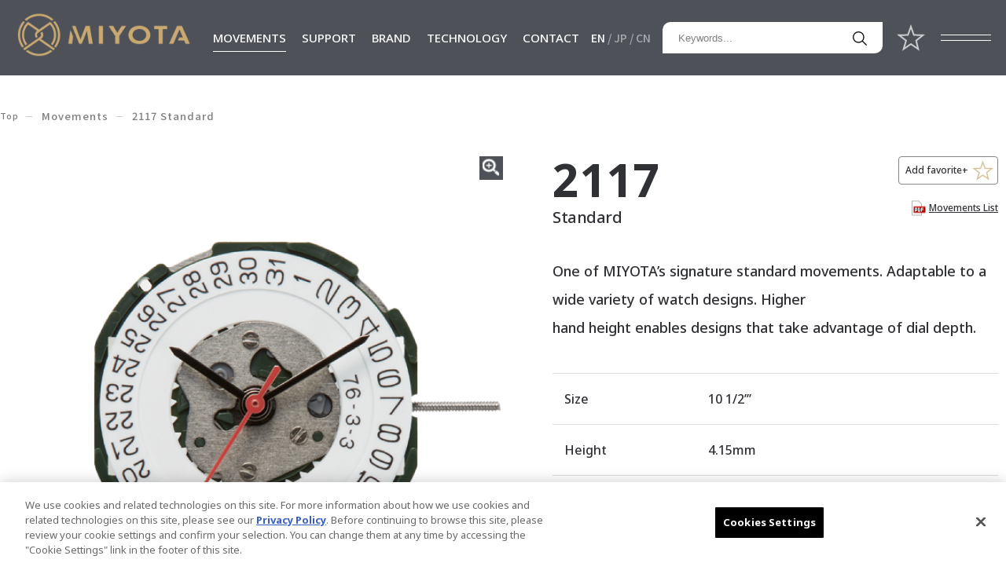

--- FILE ---
content_type: text/html; charset=UTF-8
request_url: https://miyotamovement.com/product/2117/
body_size: 9295
content:
<!DOCTYPE html>
<html lang="en">

<head prefix="og: http://ogp.me/ns#">
  <!-- Google Tag Manager -->
<script>(function(w,d,s,l,i){w[l]=w[l]||[];w[l].push({'gtm.start':
new Date().getTime(),event:'gtm.js'});var f=d.getElementsByTagName(s)[0],
j=d.createElement(s),dl=l!='dataLayer'?'&l='+l:'';j.async=true;j.src=
'https://www.googletagmanager.com/gtm.js?id='+i+dl;f.parentNode.insertBefore(j,f);
})(window,document,'script','dataLayer','GTM-WBGZXND');</script>
<!-- End Google Tag Manager -->

<!-- Google Tag Manager 2023/03 -->
<script>(function(w,d,s,l,i){w[l]=w[l]||[];w[l].push({'gtm.start':
new Date().getTime(),event:'gtm.js'});var f=d.getElementsByTagName(s)[0],
j=d.createElement(s),dl=l!='dataLayer'?'&l='+l:'';j.async=true;j.src=
'https://www.googletagmanager.com/gtm.js?id='+i+dl;f.parentNode.insertBefore(j,f);
})(window,document,'script','dataLayer','GTM-NBLL5BG');</script>
<!-- End Google Tag Manager -->
  <meta charset="UTF-8">
  <meta http-equiv="X-UA-Compatible" content="IE=edge">
  <meta name="viewport" content="width=device-width, initial-scale=1.0">
  <title>2117 Standard｜Movements｜MIYOTA MOVEMENT</title>
  <meta name="description" content="MIYOTA Watch Movement Cal.2117, 3 Hands Date, Standard movement.Size:10 1/2’’’ Heigh:4.15mm -YOUR ENGINE- Metal movement made in Japan.">
  <script src="/assets_en/js/hook-all.js"></script>
  <meta property="og:locale" content="ja_JP">
  <meta property="og:type" content="article">
  <meta property="og:title" content="2117 Standard｜Movements｜MIYOTA MOVEMENT">
  <meta property="og:description" content="MIYOTA Watch Movement Cal.2117, 3 Hands Date, Standard movement.Size:10 1/2’’’ Heigh:4.15mm -YOUR ENGINE- Metal movement made in Japan.">
  <meta property="og:url" content="https://miyotamovement.com/product/">
  <meta property="og:site_name" content="MIYOTA MOVEMENT">
  <meta property="og:image" content="https://miyotamovement.com/asset/img/common/og_img.png">
  <meta name="twitter:card" content="summary_large_image">
  <meta name="twitter:title" content="2117 Standard｜Movements｜MIYOTA MOVEMENT">
  <meta name="twitter:description" content="MIYOTA Watch Movement Cal.2117, 3 Hands Date, Standard movement.Size:10 1/2’’’ Heigh:4.15mm -YOUR ENGINE- Metal movement made in Japan.">
  <meta name="twitter:image:src" content="https://miyotamovement.com/asset/img/common/og_img.png">
  <meta name="format-detection" content="telephone=no">
  <link rel="icon" href="/assets_en/img/common/apple-touch-icon.png">
  <link rel="shortcut icon" href="/assets_en/img/common/apple-touch-icon.png">
  <link rel="shortcut icon" type="image/x-icon" href="/favicon.ico">
  <link rel="apple-touch-icon" href="/assets_en/img/common/apple-touch-icon.png">
  <link rel="apple-touch-icon-precomposed" href="/assets_en/img/common/apple-touch-icon-precomposed.png">
  <link rel="stylesheet" href="https://cdnjs.cloudflare.com/ajax/libs/Swiper/5.4.1/css/swiper.min.css" integrity="sha512-NTSPLyxVJUkd+0XFxvjfm5W5XDX8zNL9rJtY0bwYgzejAbB1W+VnE0iL5Uzn0b4OkmQpcM3nJO3VLpl4lQUWog==" crossorigin="anonymous" referrerpolicy="no-referrer" />
  <link rel="stylesheet" href="https://cdnjs.cloudflare.com/ajax/libs/magnific-popup.js/1.1.0/magnific-popup.min.css" integrity="sha512-+EoPw+Fiwh6eSeRK7zwIKG2MA8i3rV/DGa3tdttQGgWyatG/SkncT53KHQaS5Jh9MNOT3dmFL0FjTY08And/Cw==" crossorigin="anonymous" referrerpolicy="no-referrer" />
	<link rel="stylesheet" href="/assets_en/css/style.css">
	<link rel="stylesheet" href="/assets_en/css/product/style.css">
    <!-- miyotamovement.com に対する OneTrust Cookie 同意通知の始点 -->
  <script src="https://cdn-au.onetrust.com/scripttemplates/otSDKStub.js"  type="text/javascript" charset="UTF-8" data-domain-script="8fda1b21-7256-4308-9839-e385699e7257" ></script>
  <script type="text/javascript">
  function OptanonWrapper() { }
  </script>
  <!-- miyotamovement.com に対する OneTrust Cookie 同意通知の終点 -->
</head>

<body class="page-product">
  
  <div id="Loader"><span class="base"></span><span class="progress"></span></div>

  <div class="l-page-wrapper">
    <div id="page" class="l-page">
      <div class="l-page__header">
        <header class="g-header">
  <div class="g-header__inner">
    <p class="g-header__logo"><a href="/"><img src="/assets_en/img/common/img_logo.png" width="262" height="69" alt="MIYOTA"></a></p>
    <div class="g-header-pc">
      <div class="g-header__wrap">
        <div class="g-header__main">
          <nav class="g-header__gnav">
            <ul class="gnav">
              <li class="gnav__item gnav__item--mega gnav__item--movements"><a href="/product/">MOVEMENTS</a></span>
                <div class="gnav__mega">
                  <div class="gnav__mega-inner">
                    <div class="gnav__mega-hdg"><a href="/product/">
                      <span class="en">Movements</span>
                    </a></div>
                    <ul class="gnav__mega-nav">
                      <li class="gnav__mega-nav-block">
                        <ul>
                          <li class="gnav__mega-nav-item"><a href="/product/?ct1=1">Standard</a></li>
                          <li class="gnav__mega-nav-item"><a href="/product/?ct5=1">Chronograph</a></li>
                          <li class="gnav__mega-nav-item"><a href="/product/?ct9=1">Premium Automatic</a></li>
                        </ul>
                      </li>
                      <li class="gnav__mega-nav-block">
                        <ul>
                          <li class="gnav__mega-nav-item"><a href="/product/?ct2=1">Slim</a></li>
                          <li class="gnav__mega-nav-item"><a href="/product/?ct6=1">Small Second Chronograph</a></li>
                          <li class="gnav__mega-nav-item"><a href="/product/?ct10=1">Solar Quartz</a></li>
                        </ul>
                      </li>
                      <li class="gnav__mega-nav-block">
                        <ul>
                          <li class="gnav__mega-nav-item"><a href="/product/?ct3=1">Small</a></li>
                          <li class="gnav__mega-nav-item"><a href="/product/?ct7=1">Standard Automatic</a></li>
                        </ul>
                      </li>
                      <li class="gnav__mega-nav-block">
                        <ul>
                          <li class="gnav__mega-nav-item"><a href="/product/?ct4=1">Multi-Function</a></li>
                          <li class="gnav__mega-nav-item"><a href="/product/?ct8=1">Small Automatic</a></li>
                        </ul>
                      </li>
                    </ul>
                  </div>
                </div>
              </li>
              <li class="gnav__item gnav__item--mega gnav__item--support"><a href="/#a-support" class="js-scroller">SUPPORT</a>
                <div class="gnav__mega">
                  <div class="gnav__mega-inner">
                    <div class="gnav__mega-hdg"><a href="/#a-support">
                      <span class="en">Support</span></a>
                    </div>
                    <ul class="gnav__mega-nav">
                      <li class="gnav__mega-nav-block">
                        <ul>
                          <li class="gnav__mega-nav-item"><a href="https://contact.citizen.co.jp/m/miyota_eng_contact" target="_blank">Contact Us</a></li>
                          <li class="gnav__mega-nav-item"><a href="/parts-list/">Parts List</a></li>
                        </ul>
                      </li>
                      <li class="gnav__mega-nav-block">
                        <ul>
                          <li class="gnav__mega-nav-item"><a href="/faq/">FAQ</a></li>
                          <li class="gnav__mega-nav-item"><a href="/discontinued-products/">Discontinued Products</a></li>
                        </ul>
                      </li>
                      <li class="gnav__mega-nav-block">
                        <ul>
                          <li class="gnav__mega-nav-item"><a href="/downloads/">Downloads</a></li>
                          <!--<li class="gnav__mega-nav-item"><a href="/repair-movie/">修理動画</a></li>-->
                        </ul>
                      </li>
                      <li class="gnav__mega-nav-block">
                        <ul>
                          <li class="gnav__mega-nav-item"><a href="#" target="_blank" class="data-movementslist">Movements List</a></li>
                        </ul>
                      </li>
                    </ul>
                  </div>
                </div>
              </li>
              <li class="gnav__item gnav__item--brand"><a href="/brand/">BRAND</a>
                <div class="gnav__mega">
                  <div class="gnav__mega-inner">
                    <div class="gnav__mega-hdg"><a href="/brand/">
                      <span class="en">Brand</span></a>
                    </div>
                    <ul class="gnav__mega-nav">
                      <li class="gnav__mega-nav-block">
                        <ul>
                          <li class="gnav__mega-nav-item"><a href="/brand/#a-concept" class="js-scroller">Concept</a></li>
                        </ul>
                      </li>
                      <li class="gnav__mega-nav-block">
                        <ul>
                          <li class="gnav__mega-nav-item"><a href="/brand/#a-why" class="js-scroller">Why MIYOTA</a></li>
                        </ul>
                      </li>
                      <li class="gnav__mega-nav-block">
                        <ul>
                          <li class="gnav__mega-nav-item"><a href="/brand/#a-me" class="js-scroller">Manufacturing Excellence</a></li>
                        </ul>
                      </li>
                      <li class="gnav__mega-nav-block">
                        <ul>
                          <li class="gnav__mega-nav-item"><a href="/brand/#a-history" class="js-scroller">The history of MIYOTA</a></li>
                        </ul>
                      </li>
                      <li class="gnav__mega-nav-block">
                        <ul>
                          <li class="gnav__mega-nav-item"><a href="/brand/#a-efforts" class="js-scroller">Sustainability Initiatives</a></li>
                        </ul>
                      </li>
                      <li class="gnav__mega-nav-block">
                        <ul>
                          <li class="gnav__mega-nav-item"><a href="/brand/#a-quality" class="js-scroller">Quality Assurance</a></li>
                        </ul>
                      </li>
                    </ul>
                  </div>
                </div>
              </li>
              <li class="gnav__item gnav__item--technology"><a href="/#a-technology" class="js-scroller">TECHNOLOGY</a>
                <div class="gnav__mega">
                  <div class="gnav__mega-inner">
                  <div class="gnav__mega-hdg"><a href="/#a-technology">
                      <span class="en">Technology</span></a>
                    </div>
                    <ul class="gnav__mega-nav">
                      <li class="gnav__mega-nav-block">
                        <ul>
                          <li class="gnav__mega-nav-item"><a href="/technology/power-engine.html">Power Engine</a></li>
                        </ul>
                      </li>
                      <li class="gnav__mega-nav-block">
                        <ul>
                          <li class="gnav__mega-nav-item"><a href="/technology/solar-technology.html">Solar Technology</a></li>
                        </ul>
                      </li>
                      <li class="gnav__mega-nav-block">
                        <ul>
                          <li class="gnav__mega-nav-item"><a href="/technology/parashock.html">Parashock</a></li>
                        </ul>
                      </li>
                      <li class="gnav__mega-nav-block">
                        <ul>
                          <li class="gnav__mega-nav-item"><a href="/technology/ao-oil.html">AO-Oil・AO-Grease</a></li>
                        </ul>
                      </li>
                    </ul>
                  </div>
                </div>
              </li>
              <li class="gnav__item gnav__item--contact"><a href="https://contact.citizen.co.jp/m/miyota_eng_contact" target="_blank">CONTACT</a></li>
            </ul>
          </nav>
          <ul class="g-header__lang">
            <li class="g-header__lang-item is-active"><a href="/">EN</a></li>
            <li class="g-header__lang-item"><a href="https://miyotamovement.com/jp/" target="_blank">JP</a></li>
            <li class="g-header__lang-item"><a href="https://www.miyotamovement.com.cn/" target="_blank">CN</a></li>
          </ul>
          <div class="g-header__search">
            <div class="g-header__search-body">
              <form action="/product/" id="searchForm" method="get">
                <div class="g-header__search-box">
                  <input type="search" name="skwd" id="searchKeyword" value="" placeholder="Keywords...">
                </div>
                <button class="g-header__search-btn"><img src="/assets_en/img/common/ico_search.png" width="18" height="18" alt="search"></button>
              </form>
            </div>
          </div>
          <p class="g-header__fav-btn"><a href="/favorite/"><img src="/assets_en/img/common/ico_star_gray.svg" width="42" height="40" alt="MyList"></a></p>
          <div class="g-header__menubtn">
            <div class="lines">
              <span></span>
              <span></span>
            </div>
          </div>
        </div><!-- .g-header__main // -->
      </div><!-- .g-header__wrap // -->

      <div class="g-header__fullmenu">
        <div class="fullmenu">
          <figure class="fullmenu__img"><img src="/assets_en/img/common/img_pc_menu.jpg" alt="MIYOTA"></figure>
          <div class="fullmenu__main">
            <div class="fullmenu__sitemap">
              <div class="fullmenu__sitemap-block">
                <p class="fullmenu__sitemap-hdg fullmenu__sitemap-hdg--01"><a href="/product/">MOVEMENTS</a></p>
                <div class="l-flex-grid">
                  <ul class="fullmenu__nav">
                    <li class="fullmenu__nav-item"><a href="/product/?ct1=1">Standard</a></li>
                    <li class="fullmenu__nav-item"><a href="/product/?ct2=1">Slim</a></li>
                    <li class="fullmenu__nav-item"><a href="/product/?ct3=1">Small</a></li>
                    <li class="fullmenu__nav-item"><a href="/product/?ct4=1">Multi-Function</a></li>
                    <li class="fullmenu__nav-item"><a href="/product/?ct5=1">Chronograph</a></li>
                  </ul>
                  <ul class="fullmenu__nav">
                    <li class="fullmenu__nav-item"><a href="/product/?ct6=1">Small Second Chronograph</a></li>
                    <li class="fullmenu__nav-item"><a href="/product/?ct7=1">Standard Automatic</a></li>
                    <li class="fullmenu__nav-item"><a href="/product/?ct8=1">Small Automatic</a></li>
                    <li class="fullmenu__nav-item"><a href="/product/?ct9=1">Premium Automatic</a></li>
                    <li class="fullmenu__nav-item"><a href="/product/?ct10=1">Solar Quartz</a></li>
                  </ul>
                </div>
                <p class="fullmenu__sitemap-hdg fullmenu__sitemap-hdg--03"><a href="/#a-support" class="js-scroller">SUPPORT</a></p>
                <ul class="fullmenu__nav">
                  <li class="fullmenu__nav-item"><a href="https://contact.citizen.co.jp/m/miyota_eng_contact" target="_blank">Contact Us</a></li>
                  <li class="fullmenu__nav-item"><a href="/faq/">FAQ</a></li>
                  <li class="fullmenu__nav-item"><a href="/downloads/">Downloads</a></li>
                  <li class="fullmenu__nav-item"><a href="#" target="_blank" class="data-movementslist">Movements List</a></li>
                  <li class="fullmenu__nav-item"><a href="/parts-list/">Parts List</a></li>
                  <li class="fullmenu__nav-item"><a href="/discontinued-products/">Discontinued Products</a></li>
                  <!--<li class="fullmenu__nav-item"><a href="/repair-movie/">修理動画</a></li>-->
                </ul>
              </div>
              <div class="fullmenu__sitemap-block">
                <p class="fullmenu__sitemap-hdg fullmenu__sitemap-hdg--02"><a href="/brand/">BRAND</a></p>
                <ul class="fullmenu__nav">
                  <li class="fullmenu__nav-item"><a href="/brand/#a-concept" class="js-scroller">Concept</a></li>
                  <li class="fullmenu__nav-item"><a href="/brand/#a-why" class="js-scroller">Why MIYOTA</a></li>
                  <li class="fullmenu__nav-item"><a href="/brand/#a-me" class="js-scroller">Manufacturing Excellence</a></li>
                  <li class="fullmenu__nav-item"><a href="/brand/#a-history" class="js-scroller">The history of MIYOTA</a></li>
                  <li class="fullmenu__nav-item"><a href="/brand/#a-efforts" class="js-scroller">Sustainability Initiatives</a></li>
                  <li class="fullmenu__nav-item"><a href="/brand/#a-quality" class="js-scroller">Quality Assurance</a></li>
                </ul>
                <p class="fullmenu__sitemap-hdg fullmenu__sitemap-hdg--04"><a href="/#a-technology" class="js-scroller">TECHNOLOGY</a></p>
                <ul class="fullmenu__nav">
                  <li class="fullmenu__nav-item"><a href="/technology/power-engine.html">Power Engine</a></li>
                  <li class="fullmenu__nav-item"><a href="/technology/solar-technology.html">Solar Technology</a></li>
                  <li class="fullmenu__nav-item"><a href="/technology/parashock.html">Parashock</a></li>
                  <li class="fullmenu__nav-item"><a href="/technology/ao-oil.html">AO-Oil・AO-Grease</a></li>
                </ul>
                <p class="fullmenu__sitemap-hdg fullmenu__sitemap-hdg--05"><a href="https://contact.citizen.co.jp/m/miyota_eng_contact" target="_blank">CONTACT</a></p>
              </div>
            </div><!-- .fullmenu__sitemap // -->
            <div class="fullmenu__aside">
              <ul class="fullmenu__aside-nav mi-font-manrope">
                <li class="fullmenu__aside-nav-item"><a href="/news/">News</a></li>
                <li class="fullmenu__aside-nav-item"><a href="/information/">Information</a></li>
                <li class="fullmenu__aside-nav-item"><a href="https://www.citizen.co.jp/global/policy/privacy.html" target="_blank">Privacy Policy</a></li>
                <li class="fullmenu__aside-nav-item"><a href="https://www.citizen.co.jp/global/sustainability/index.html" target="_blank">Environment</a></li>
              </ul>
              <dl class="fullmenu__sns">
                <dt class="fullmenu__sns-hdg mi-font-playfair">Follow us</dt>
                <dd class="fullmenu__sns-body"><ul class="fullmenu__sns-list">
                  <li class="fullmenu__sns-item fullmenu__sns-item--instagram"><a href="https://www.instagram.com/miyotamovement/" target="_blank"><img src="/assets_en/img/common/ico_instagram.svg" width="22" height="22" alt="instagram"></a></li>
                  <li class="fullmenu__sns-item fullmenu__sns-item--wechat"><a href="http://weixin.qq.com/r/dS40LPrE4qedrb5P93tn" target="_blank"><img src="/assets_en/img/common/ico_wechat.svg" width="25" height="22" alt="wechat"></a></li>
                  <!--<li class="fullmenu__sns-item fullmenu__sns-item--fb"><a href="#" target="_blank"><img src="/assets_en/img/common/ico_facebook.svg" width="12" height="20" alt="facebook"></a></li>
                  <li class="fullmenu__sns-item fullmenu__sns-item--twitter"><a href="#" target="_blank"><img src="/assets_en/img/common/ico_twitter.svg" width="19" height="16" alt="twitter"></a></li>
                  <li class="fullmenu__sns-item fullmenu__sns-item--line"><a href="#" target="_blank"><img src="/assets_en/img/common/ico_line.svg" width="26" height="26" alt="LINE"></a></li>-->
                </ul></dd>
              </dl>
            </div><!-- .fullmenu__aside // -->
          </div><!-- .fullmenu__main // -->
        </div><!-- .fullmenu // -->
      </div><!-- .g-header__fullmenu // -->
    </div><!-- .g-header--pcnav // -->

    <div class="g-header-sp">
      <div class="g-header-sp__header">
        <p class="g-header-sp__fav-btn"><a href="/favorite/"><img src="/assets_en/img/common/ico_star_gray.svg" alt="My List"></a></p>
        <button class="g-header-sp__search-ico"><img src="/assets_en/img/common/ico_search_gray.png" alt="search"></button>
        <div class="g-header-sp__search">
          <div class="g-header-sp__search-body">
            <form action="/product/" id="searchForm" method="get">
              <div class="g-header-sp__search-box">
                <input type="search" name="skwd" id="searchKeyword" value="" placeholder="Keyword...">
              </div>
              <button class="g-header-sp__search-btn"><img src="/assets_en/img/common/ico_search.png" alt="search"></button>
            </form>
          </div>
        </div>
        <div class="g-header-sp__menubtn">
          <div class="lines">
            <span></span>
            <span></span>
          </div>
        </div>
      </div><!-- .g-header-sp__header // -->
      <div class="g-header-sp__wrap">
        <nav class="g-header-sp__gnav">
          <ul class="gnav">
            <li class="gnav__item"><span>MOVEMENTS</span>
              <div class="gnav__lower">
                <p class="gnav__lower-single-nav"><a href="/product/">View All</a></p>
                <div class="gnav__lower-nav-wrap">
                  <ul class="gnav__lower-nav gnav__lower-nav--half">
                    <li class="gnav__lower-nav-item"><a href="/product/?ct1=1">Standard</a></li>
                    <li class="gnav__lower-nav-item"><a href="/product/?ct2=1">Slim</a></li>
                    <li class="gnav__lower-nav-item"><a href="/product/?ct3=1">Small</a></li>
                    <li class="gnav__lower-nav-item"><a href="/product/?ct4=1">Multi-Function</a></li>
                    <li class="gnav__lower-nav-item"><a href="/product/?ct5=1">Chronograph</a></li>
                  </ul>
                  <ul class="gnav__lower-nav gnav__lower-nav--half">
                    <li class="gnav__lower-nav-item"><a href="/product/?ct6=1">Small Second Chronograph</a></li>
                    <li class="gnav__lower-nav-item"><a href="/product/?ct7=1">Standard Automatic</a></li>
                    <li class="gnav__lower-nav-item"><a href="/product/?ct8=1">Premium Small</a></li>
                    <li class="gnav__lower-nav-item"><a href="/product/?ct9=1">Premium Automatic</a></li>
                    <li class="gnav__lower-nav-item"><a href="/product/?ct10=1">Solar Quartz</a></li>
                  </ul>
                </div>
              </div>
            </li>
            <li class="gnav__item"><span>SUPPORT</span>
              <div class="gnav__lower">
                <ul class="gnav__lower-nav">
                  <li class="gnav__lower-nav-item"><a href="https://contact.citizen.co.jp/m/miyota_eng_contact" target="_blank">Contact Us</a></li>
                  <li class="gnav__lower-nav-item"><a href="/faq/">FAQ</a></li>
                  <li class="gnav__lower-nav-item"><a href="/downloads/">Downloads</a></li>
                  <li class="gnav__lower-nav-item"><a href="#" target="_blank" class="data-movementslist">Movements List</a></li>
                  <li class="gnav__lower-nav-item"><a href="/parts-list/">Parts List</a></li>
                  <li class="gnav__lower-nav-item"><a href="/discontinued-products/">Discontinued Products</a></li>
                  <!--<li class="gnav__lower-nav-item"><a href="/repair-movie/">修理動画</a></li>-->
                </ul>
              </div>
            </li>
            <li class="gnav__item"><span>BRAND</span>
              <div class="gnav__lower">
                <ul class="gnav__lower-nav">
                    <li class="gnav__lower-nav-item"><a href="/brand/" class="js-scroller">BRAND Top</a></li>
                    <li class="gnav__lower-nav-item"><a href="/brand/#a-concept" class="js-scroller">Concept</a></li>
                    <li class="gnav__lower-nav-item"><a href="/brand/#a-why" class="js-scroller">Why MIYOTA</a></li>
                    <li class="gnav__lower-nav-item"><a href="/brand/#a-me" class="js-scroller">Manufacturing Excellence</a></li>
                    <li class="gnav__lower-nav-item"><a href="/brand/#a-history" class="js-scroller">The history of MIYOTA</a></li>
                    <li class="gnav__lower-nav-item"><a href="/brand/#a-efforts" class="js-scroller">Sustainability Initiatives</a></li>
                </ul>
              </div>
            </li>
            <li class="gnav__item"><span>TECHNOLOGY</span>
              <div class="gnav__lower">
                <ul class="gnav__lower-nav">
                  <li class="gnav__lower-nav-item"><a href="/technology/power-engine.html">Power Engine</a></li>
                  <li class="gnav__lower-nav-item"><a href="/technology/solar-technology.html">Solar Technology</a></li>
                  <li class="gnav__lower-nav-item"><a href="/technology/parashock.html">Parashock</a></li>
                  <li class="gnav__lower-nav-item"><a href="/technology/ao-oil.html">AO-Oil・AO-Grease</a></li>
                </ul>
              </div>
            </li>
            <li class="gnav__item"><a href="https://contact.citizen.co.jp/m/miyota_eng_contact" target="_blank">CONTACT</a></li>
          </ul>
        </nav>
        <ul class="g-header-sp__lang">
          <li class="g-header-sp__lang-item is-active"><a href="/">EN</a></li>
          <li class="g-header-sp__lang-item"><a href="https://miyotamovement.com/jp/" target="_blank">JP</a></li>
          <li class="g-header-sp__lang-item"><a href="https://www.miyotamovement.com.cn/" target="_blank">CN</a></li>
        </ul>
      </div><!-- .g-header-sp__wrap // -->
    </div><!-- .g-header-sp // -->
  </div>
</header>

        <!-- .l-page__header // -->
      </div>

      <div class="l-page__main">
        <main class="g-main">
          <div class="m-pankuzu l-wrap">
            <ol class="m-pankuzu__list" itemscope itemtype="http://schema.org/BreadcrumbList">
              <li class="m-pankuzu__item" itemscope itemprop="itemListElement" itemtype="http://schema.org/ListItem">
                <a href="/" itemprop="item"><span itemprop="name">Top</span></a>
                <meta itemprop="position" content="1">
              </li>
              <li class="m-pankuzu__item" itemscope itemprop="itemListElement" itemtype="http://schema.org/ListItem">
                <a href="/product/" itemprop="item"><span itemprop="name">Movements</span></a>
                <meta itemprop="position" content="2">
              </li>
              <li class="m-pankuzu__item" itemscope itemprop="itemListElement" itemtype="http://schema.org/ListItem">
                <span itemprop="item"><span itemprop="name">2117 Standard</span></span>
                <meta itemprop="position" content="3">
              </li>
            </ol>
          </div><!-- .m-pankuzu // -->

          <section class="sec-product l-wrap">
            <div class="sec-product__slide" id="js-target-productSlider" data-anim="fadeup">
                            <div class="swiper-container slider">
                <div class="swiper-wrapper">
                                        <div class="swiper-slide">
                      <a href="/uploads/product/s1/product_5oJBn0ieAIVtQ46dL2_s1.png"><div class="swiper-slide__img"><img src="/uploads/product/s1/product_5oJBn0ieAIVtQ46dL2_s1.png" width="695" height="695" alt="Image"></div></a>
                    </div>
                                        <div class="swiper-slide">
                      <a href="/uploads/product/s1/product_hbEwcCyngSeH56L934_s1.png"><div class="swiper-slide__img"><img src="/uploads/product/s1/product_hbEwcCyngSeH56L934_s1.png" width="695" height="695" alt="Image"></div></a>
                    </div>
                                        <div class="swiper-slide">
                      <a href="/uploads/product/s1/product_r5tFzNADvc73j2wQSI_s1.png"><div class="swiper-slide__img"><img src="/uploads/product/s1/product_r5tFzNADvc73j2wQSI_s1.png" width="695" height="695" alt="Image"></div></a>
                    </div>
                                        <div class="swiper-slide">
                      <a href="/uploads/product/s1/product_Su7Kf0bt2k5jQzAREe_s1.png"><div class="swiper-slide__img"><img src="/uploads/product/s1/product_Su7Kf0bt2k5jQzAREe_s1.png" width="695" height="695" alt="Image"></div></a>
                    </div>
                                    </div>
              </div>

              <div class="sec-product__thumbnail"></div>
              
              
            </div>
            <div class="sec-product__body" data-anim="fadeup">
              <div class="sec-product__header">
                <h1 class="sec-product__name ">2117</h1>
                <p class="sec-product__category">Standard</p>
                <div class="sec-product__fav " data-id="231">
                  <p class="sec-product__fav-txt">Add favorite+</p>
                  <span class="sec-product__fav-btn"></span>
                </div>
                <p class="sec-product__movement"><a href="/assets_en/pdf/movement.pdf" id="movementListPDF" target="_blank">Movements List</a></p>
              </div>
              <p class="sec-product__txt">One of MIYOTA’s signature standard movements. Adaptable to a wide variety of watch designs. Higher <br />
hand height enables designs that take advantage of dial depth.</p>
              <dl class="sec-product__spec">
                                <dt class="sec-product__spec-hdg">Size</dt>
                <dd class="sec-product__spec-txt">10 1/2’’’</dd>
                                                <dt class="sec-product__spec-hdg">Height</dt>
                <dd class="sec-product__spec-txt">4.15mm</dd>
                                                <dt class="sec-product__spec-hdg">Accuracy</dt>
                <dd class="sec-product__spec-txt">±20 sec per month</dd>
                                                <dt class="sec-product__spec-hdg">Battery Life</dt>
                <dd class="sec-product__spec-txt">3 years</dd>
                                                <dt class="sec-product__spec-hdg">Balance Weight</dt>
                <dd class="sec-product__spec-txt">Minute 0.40 μN･m<br />
Second 0.09 μN･m</dd>
                                                <dt class="sec-product__spec-hdg">Function</dt>
                <dd class="sec-product__spec-txt">3 Hands Date</dd>
                                                                                                                                <dt class="sec-product__spec-hdg">Documents</dt>
                <dd class="sec-product__spec-txt">
                  <ul class="sec-product__spec-documents">
                                        <li class="sec-product__spec-pdf"><a href="/uploads/product/product_FREtlepYo6sNq5XQZD.pdf" target="_blank">Spec.</a></li>
                                                            <li class="sec-product__spec-pdf"><a href="/uploads/product/product_PtxCyDwWB7lUzMrdYI.pdf" target="_blank">Drawing</a></li>
                                                            <li class="sec-product__spec-pdf"><a href="/uploads/product/product_DCbnWQfUwtyOdSEJ6m.pdf" target="_blank">Instruction Manual</a></li>
                                      </ul>
                </dd>
                              </dl>
              <p class="sec-product__contact"><a href="https://contact.citizen.co.jp/m/miyota_eng_contact" target="_blank">To Inquiry Form</a></p>
            </div><!-- .sec-product__body // -->
          </section><!-- .sec-product // -->

          
          <div class="sec-information l-wrap" id="js-target-productTab" data-anim="fadeup">
            <div class="mi-pc">
              <ul class="sec-information__tab-nav">
                                <li class="sec-information__tab-nav-item"><a href="#feature"><span>Feature</span></a></li>
                                                <li class="sec-information__tab-nav-item"><a href="#needle"><span>High Hand</span></a></li>
                                                <li class="sec-information__tab-nav-item"><a href="#partsfigure"><span>Parts List/Exploded View</span></a></li>
                                                <li class="sec-information__tab-nav-item"><a href="#calender"><span>Calendar Variation</span></a></li>
                                              </ul>
            </div>
            <div class="sec-information__main">
                            <div id="feature" class="sec-information__body">
                <p class="sec-information__sp-hdg"><a href="#feature">Feature</a></p>
                <div class="sec-information__content">
                  
                                    <div class="feature">
                    <p class="feature__txt">
                      Shock detection<br />
<br />
【High Hand BaseCal.】<br />
Cal.<a href="https://miyotamovement.com/product/2115/">2115</a>
                    </p>
                  </div>
                  
                </div>
              </div> <!-- #feature // -->
              
                            <div id="needle" class="sec-information__body">
                <p class="sec-information__sp-hdg"><a href="#needle">High Hand</a></p>
                <div class="sec-information__content">
                  <div class="needle">
                    <p class="needle__img"><img src="/uploads/product/product_z1yE3LDB5hRQeAP4c0.jpg" alt="High Hand Image"></p>
                  </div>
                </div>
              </div> <!-- #needle // -->
              
                            <div id="partsfigure" class="sec-information__body">
                <p class="sec-information__sp-hdg"><a href="#partsfigure">Parts List/Exploded View</a></p>
                <div class="sec-information__content" id="js-target-partsGalery">
                  <div class="partsfigure">
                                        <div class="figure">
                      <ul class="figure__img-list">
                                                <li class="figure__img" data-imgid="1" data-zoom="/uploads/product/product_ItF1iZAGlpr3LzBPvk.jpg"><img src="/uploads/product/smp/product_ItF1iZAGlpr3LzBPvk_smp.jpg" alt="Image"></li>
                                                <li class="figure__img" data-imgid="2" data-zoom="/uploads/product/product_R4pWt5VSKTJPA9clvY.jpg"><img src="/uploads/product/smp/product_R4pWt5VSKTJPA9clvY_smp.jpg" alt="Image"></li>
                                              </ul>
                      <ul class="figure__thumb-list">
                                                <li class="figure__thumb" data-thumbid="1"><img src="/uploads/product/smp/product_ItF1iZAGlpr3LzBPvk_smp.jpg" alt="Image"></li>
                                                <li class="figure__thumb" data-thumbid="2"><img src="/uploads/product/smp/product_R4pWt5VSKTJPA9clvY_smp.jpg" alt="Image"></li>
                                              </ul>
                      <p class="figure__caption">Mouse over image to enlarge</p>
                    </div>
                                                            <div class="partslist">
                      <div class="partslist__body">
                        <p class="partslist__txt">Click here to download the Parts List PDF file</p>
                        <p class="partslist__btn-pdf"><a href="/uploads/product/product_4DJ1NkGs0TqcduryLF.pdf" target="_blank">Parts List</a></p>
                      </div>
                    </div>
                                      </div>
                </div>
              </div><!-- #partsfigure // -->
              
                            <div id="calender" class="sec-information__body">
                <p class="sec-information__sp-hdg"><a href="#calender">Calendar Variation</a></p>
                <div class="sec-information__content">
                  <div class="calender">
                    <ul class="calender__list">
                                            <li class="calender__item">
                        <figure class="calender__item-img">
                                                    <img src="/uploads/product/product_6WU1bfGvxCOXFgPDy8_thumb.png" alt="2117-50A">
                                                  </figure>
                        <p class="calender__item-name">2117-50A</p>
                        <dl class="calender__item-info">
                                                  <dt class="calender__item-info-hdg">Date</dt>
                          <dd class="calender__item-info-txt"></dd>
                                                    <dt class="calender__item-info-hdg">W.Position</dt>
                          <dd class="calender__item-info-txt">3H</dd>
                                                                              <dt class="calender__item-info-hdg">W.Shape</dt>
                          <dd class="calender__item-info-txt">Square</dd>
                                                                              <dt class="calender__item-info-hdg">Background</dt>
                          <dd class="calender__item-info-txt">White</dd>
                                                                              <dt class="calender__item-info-hdg">Letter</dt>
                          <dd class="calender__item-info-txt">Black</dd>
                                                                                                                            <dt class="calender__item-info-hdg calender__item-info-hdg--wide">Crown Position</dt>
                          <dd class="calender__item-info-txt calender__item-info-txt--wide">3H</dd>
                                                </dl>
                                                <p class="calender__btn"><a href="/uploads/product/product_HSePj1sg6NDVEWhwUA.pdf" target="_blank"><span>Dial Drawing</span></a></p>
                                              </li>
                                            <li class="calender__item">
                        <figure class="calender__item-img">
                                                    <img src="/uploads/product/product_VC19wgrDomABvfcK4y_thumb.png" alt="2117-50Y*">
                                                  </figure>
                        <p class="calender__item-name">2117-50Y*</p>
                        <dl class="calender__item-info">
                                                  <dt class="calender__item-info-hdg">Date</dt>
                          <dd class="calender__item-info-txt"></dd>
                                                    <dt class="calender__item-info-hdg">W.Position</dt>
                          <dd class="calender__item-info-txt">6H</dd>
                                                                              <dt class="calender__item-info-hdg">W.Shape</dt>
                          <dd class="calender__item-info-txt">Round</dd>
                                                                              <dt class="calender__item-info-hdg">Background</dt>
                          <dd class="calender__item-info-txt">White</dd>
                                                                              <dt class="calender__item-info-hdg">Letter</dt>
                          <dd class="calender__item-info-txt">Black</dd>
                                                                                                                            <dt class="calender__item-info-hdg calender__item-info-hdg--wide">Crown Position</dt>
                          <dd class="calender__item-info-txt calender__item-info-txt--wide">3H</dd>
                                                </dl>
                                                <p class="calender__btn"><a href="/uploads/product/product_Ug8n3ry1EzRSdwomPX.pdf" target="_blank"><span>Dial Drawing</span></a></p>
                                              </li>
                      
                    </ul>

                                        <p class="cakender__notes">Minimum unit order : 1000pcs per each model Lead time(*production by order) : 2 months～</p>
                                      </div>
                </div>
              </div><!-- #calender // -->
              
              
            </div><!-- .sec-product__item // -->
          </div><!-- .sec-information // -->

          
                    <div class="sec-related">
            <div class="l-wrap" id="js-target-relationSlider">
              <h2 class="sec-related__hdg" data-anim="fadeup">
                <span class="sec-related__hdg-en">Related</span>
              </h2>
              <div class="swiper-container" data-anim="fadeup">
                <div class="swiper-wrapper">
                                    <div class="swiper-slide"><a href="/product/GM14/">
                    <figure class="sec-related__img">
                                            <img src="/uploads/product/product_wp7HkK1s8dCUG902SE_thumb.png" alt="GM14">
                                          </figure>
                    <p class="sec-related__name">GM14</p>
                    <p class="sec-related__category">Slim</p>
                  </a></div>
                                    <div class="swiper-slide"><a href="/product/2317/">
                    <figure class="sec-related__img">
                                            <img src="/uploads/product/product_almbwpc5G4eA9VTHnh_thumb.png" alt="2317">
                                          </figure>
                    <p class="sec-related__name">2317</p>
                    <p class="sec-related__category">Standard</p>
                  </a></div>
                                    <div class="swiper-slide"><a href="/product/2036/">
                    <figure class="sec-related__img">
                                            <img src="/uploads/product/product_TXj5z2mwR6QHEqCD0l_thumb.png" alt="2036">
                                          </figure>
                    <p class="sec-related__name">2036</p>
                    <p class="sec-related__category">Standard</p>
                  </a></div>
                                    <div class="swiper-slide"><a href="/product/GL34/">
                    <figure class="sec-related__img">
                                            <img src="/uploads/product/product_Sbxe3ITQqAPd8tEmoa_thumb.png" alt="GL34">
                                          </figure>
                    <p class="sec-related__name">GL34</p>
                    <p class="sec-related__category">Slim</p>
                  </a></div>
                                    <div class="swiper-slide"><a href="/product/GL24/">
                    <figure class="sec-related__img">
                                            <img src="/uploads/product/product_TMbnRG1ZlIH0zdwsaJ_thumb.png" alt="GL24">
                                          </figure>
                    <p class="sec-related__name">GL24</p>
                    <p class="sec-related__category">Slim</p>
                  </a></div>
                                  </div>
                <div class="sec-related__controls">
                  <div class="swiper-scrollbar"></div>
                </div>
              </div>
            </div>
          </div><!-- .sec-related // -->
                    <div class="m-modal-movie">
            <div class="m-modal-movie__inner">
              <!-- https://www.youtube.com/embed/S7uzxjlEncg -->
              <iframe width="560" height="315" src="#" frameborder="0" allow="accelerometer; autoplay; encrypted-media; gyroscope; picture-in-picture" allowfullscreen></iframe>
              <p class="m-modal-movie__close"><a href="#"></a></p>
            </div>
            <div class="m-modal-movie__overlay"></div>
          </div>
        </main>
        <!-- .l-page__main // -->
      </div>

      <div class="l-page__footer">
        <footer class="g-footer">
  <div class="g-footer__inner l-wrap-top">
    <p class="g-footer__logo"><a href="/"><img src="/assets_en/img/common/img_logo_white.png" width="236" height="67" alt="MIYOTA"></a></p>
    <div class="g-footer__sitemap">
      <div class="g-footer__sitemap-block">
        <p class="g-footer__sitemap-hdg"><a href="/product/">MOVEMENTS</a></p>
        <div class="l-flex-grid">
          <ul class="g-footer__fnav">
            <li class="g-footer__fnav-item"><a href="/product/?ct1=1">Standard</a></li>
            <li class="g-footer__fnav-item"><a href="/product/?ct2=1">Slim</a></li>
            <li class="g-footer__fnav-item"><a href="/product/?ct3=1">Small</a></li>
            <li class="g-footer__fnav-item"><a href="/product/?ct4=1">Multi-Function</a></li>
            <li class="g-footer__fnav-item"><a href="/product/?ct5=1">Chronograph</a></li>
          </ul>
          <ul class="g-footer__fnav">
            <li class="g-footer__fnav-item"><a href="/product/?ct6=1">Small Second Chronograph</a></li>
            <li class="g-footer__fnav-item"><a href="/product/?ct7=1">Standard Automatic</a></li>
            <li class="g-footer__fnav-item"><a href="/product/?ct8=1">Small Automatic</a></li>
            <li class="g-footer__fnav-item"><a href="/product/?ct9=1">Premium Automatic</a></li>
            <li class="g-footer__fnav-item"><a href="/product/?ct10=1">Solar Quartz</a></li>
          </ul>
        </div>
      </div>
      <div class="g-footer__sitemap-block">
        <p class="g-footer__sitemap-hdg"><a href="/#a-support" class="js-scroller">SUPPORT</a></p>
        <ul class="g-footer__fnav">
          <li class="g-footer__fnav-item"><a href="https://contact.citizen.co.jp/m/miyota_eng_contact" target="_blank">Contact Us</a></li>
          <li class="g-footer__fnav-item"><a href="/faq/">FAQ</a></li>
          <li class="g-footer__fnav-item"><a href="/downloads/">Downloads</a></li>
          <li class="g-footer__fnav-item"><a href="#" target="_blank" class="data-movementslist">Movements List</a></li>
          <li class="g-footer__fnav-item"><a href="/parts-list/">Parts List / Exploded View</a></li>
          <li class="g-footer__fnav-item"><a href="/discontinued-products/">Discontinued Products</a></li>
          <!--<li class="g-footer__fnav-item"><a href="/repair-movie/">修理動画</a></li>-->
        </ul>
      </div>
      <div class="g-footer__sitemap-block">
        <p class="g-footer__sitemap-hdg"><a href="/brand/">BRAND</a></p>
        <ul class="g-footer__fnav">
            <li class="g-footer__fnav-item"><a href="/brand/#a-concept" class="js-scroller">Concept</a></li>
            <li class="g-footer__fnav-item"><a href="/brand/#a-why" class="js-scroller">Why MIYOTA</a></li>
            <li class="g-footer__fnav-item"><a href="/brand/#a-me" class="js-scroller">Manufacturing Excellence</a></li>
            <li class="g-footer__fnav-item"><a href="/brand/#a-history" class="js-scroller">The history of MIYOTA</a></li>
            <li class="g-footer__fnav-item"><a href="/brand/#a-efforts" class="js-scroller">Sustainability Initiatives</a></li>
            <li class="g-footer__fnav-item"><a href="/brand/#a-quality" class="js-scroller">Quality Assurance</a></li>
        </ul>
      </div>
      <div class="g-footer__sitemap-block">
        <p class="g-footer__sitemap-hdg"><a href="/#a-technology" class="js-scroller">TECHNOLOGY</a></p>
        <ul class="g-footer__fnav">
          <li class="g-footer__fnav-item"><a href="/technology/power-engine.html">Power Engine</a></li>
          <li class="g-footer__fnav-item"><a href="/technology/solar-technology.html">Solar Technology</a></li>
          <li class="g-footer__fnav-item"><a href="/technology/parashock.html">Parashock</a></li>
          <li class="g-footer__fnav-item"><a href="/technology/ao-oil.html">AO-Oil・AO-Grease</a></li>
        </ul>
        <p class="g-footer__sitemap-hdg"><a href="https://contact.citizen.co.jp/m/miyota_eng_contact" target="_blank">CONTACT</a></p>
      </div>
    </div>
    <div class="g-footer__aside">
      <ul class="g-footer__aside-nav mi-font-manrope">
        <li class="g-footer__aside-nav-item"><a href="/news/">News</a></li>
        <li class="g-footer__aside-nav-item"><a href="/information/">Information</a></li>
        <li class="g-footer__aside-nav-item"><a href="https://www.citizen.co.jp/global/policy/privacy.html" target="_blank">Privacy Policy</a></li>
        <li class="g-footer__aside-nav-item"><a href="https://www.citizen.co.jp/global/sustainability/index.html" target="_blank">Environment</a></li>
        <li class="g-footer__aside-nav-item g-footer__aside-nav-item--ot"><button id="ot-sdk-btn" class="ot-sdk-show-settings">Cookies Settings</button></li>
      </ul>
      <dl class="g-footer__sns">
        <dt class="g-footer__sns-hdg mi-font-playfair">Follow us</dt>
        <dd class="g-footer__sns-body"><ul class="g-footer__sns-list">
          <li class="g-footer__sns-item g-footer__sns-item--instagram"><a href="https://www.instagram.com/miyotamovement/" target="_blank"><img src="/assets_en/img/common/ico_instagram.svg" width="22" height="22" alt="instagram"></a></li>
          <li class="g-footer__sns-item g-footer__sns-item--wechat"><a href="http://weixin.qq.com/r/dS40LPrE4qedrb5P93tn" target="_blank"><img src="/assets_en/img/common/ico_wechat.svg" width="25" height="22" alt="wechat"></a></li>
          <!--<li class="g-footer__sns-item g-footer__sns-item--fb"><a href="#" target="_blank"><img src="/assets_en/img/common/ico_facebook.svg" width="12" height="20" alt="facebook"></a></li>
          <li class="g-footer__sns-item g-footer__sns-item--twitter"><a href="#" target="_blank"><img src="/assets_en/img/common/ico_twitter.svg" width="19" height="16" alt="twitter"></a></li>
          <li class="g-footer__sns-item g-footer__sns-item--line"><a href="#" target="_blank"><img src="/assets_en/img/common/ico_line.svg" width="26" height="26" alt="LINE"></a></li>-->
        </ul></dd>
      </dl>
    </div>
    <p class="g-footer__copy mi-font-manrope">Copyright Citizen Watch Co., Ltd. All Rights Reserved.</p>
  </div>
</footer>

        <!-- .l-page__footer // -->
      </div>
      <div class="m-pagetop is-fixed">
  <a href="#page" class="js-scroller">
    <p class="m-pagetop__txt">PAGETOP</p>
  </a>
</div>

      <!-- .l-page // -->
    </div>
    <!-- .l-page-wrapper // -->
  </div>
  <script src="/assets_en/js/vendor.js"></script>
<script src="/assets_en/js/app.js"></script>
<script src="/assets_en/js/loader.js"></script>


  <script>
function addFavorite(product_id , tobj) {

    $.ajaxSetup({
        data: {
            'csrfToken' : '3ec8fa72ac2aeac0e9ec42cf88c9facd'
        }
    });
    $.ajax({
        type: 'POST',
        data : {
            product_id : product_id
        },
        url: 'https://miyotamovement.com/favorite/add',
        dataType: 'json',
        success: function(res){
            if (res.result === true) {
                $(tobj).addClass('is-active');
            }
            $(tobj).prop('disabled',false);
            $(tobj).data('access',0);
        },
        error : function(error, status, xhr) {
            console.log('ajax error' , error);
        }
    });

}

function deleteFavorite(product_id , tobj , callback) {

    $.ajaxSetup({
        data: {
            'csrfToken' : '3ec8fa72ac2aeac0e9ec42cf88c9facd'
        }
    });
    $.ajax({
        type: 'POST',
        data : {
            product_id : product_id
        },
        url: 'https://miyotamovement.com/favorite/delete',
        dataType: 'json',
        success: function(res){
            if (res.result === true) {
                $(tobj).removeClass('is-active');
            }
            $(tobj).prop('disabled',false);
            $(tobj).data('access',0);
            if(callback !== undefined) {
                callback();
            }
        },
        error : function(error, status, xhr) {
            console.log('ajax error' , error);
        }
    });

}
</script>


  <script>
  $(function(){
    $('.sec-product__fav').on('click',function(){
      if($(this).prop('disabled')) {
        return;
      }
      $(this).prop('disabled',true);
      var tid = $(this).data('id');
      if ($(this).hasClass('is-active')) {
        deleteFavorite(tid , this);
      }else{
        addFavorite(tid , this);
      }
    });
    
    // replace url movement list pdf
    $.ajax({
      type: 'GET',
      url: '/downloads/movements_list_url',
      dataType: 'json',
      success: function(res){
        $('#movementListPDF').attr('href' , res);
      },
      error : function(error, status, xhr) {
        console.log('ajax error' , error);
      }
    });
  });
  </script>
</body>

</html>


--- FILE ---
content_type: text/html; charset=UTF-8
request_url: https://miyotamovement.com/product/2117/
body_size: 9321
content:
<!DOCTYPE html>
<html lang="en">

<head prefix="og: http://ogp.me/ns#">
  <!-- Google Tag Manager -->
<script>(function(w,d,s,l,i){w[l]=w[l]||[];w[l].push({'gtm.start':
new Date().getTime(),event:'gtm.js'});var f=d.getElementsByTagName(s)[0],
j=d.createElement(s),dl=l!='dataLayer'?'&l='+l:'';j.async=true;j.src=
'https://www.googletagmanager.com/gtm.js?id='+i+dl;f.parentNode.insertBefore(j,f);
})(window,document,'script','dataLayer','GTM-WBGZXND');</script>
<!-- End Google Tag Manager -->

<!-- Google Tag Manager 2023/03 -->
<script>(function(w,d,s,l,i){w[l]=w[l]||[];w[l].push({'gtm.start':
new Date().getTime(),event:'gtm.js'});var f=d.getElementsByTagName(s)[0],
j=d.createElement(s),dl=l!='dataLayer'?'&l='+l:'';j.async=true;j.src=
'https://www.googletagmanager.com/gtm.js?id='+i+dl;f.parentNode.insertBefore(j,f);
})(window,document,'script','dataLayer','GTM-NBLL5BG');</script>
<!-- End Google Tag Manager -->
  <meta charset="UTF-8">
  <meta http-equiv="X-UA-Compatible" content="IE=edge">
  <meta name="viewport" content="width=device-width, initial-scale=1.0">
  <title>2117 Standard｜Movements｜MIYOTA MOVEMENT</title>
  <meta name="description" content="MIYOTA Watch Movement Cal.2117, 3 Hands Date, Standard movement.Size:10 1/2’’’ Heigh:4.15mm -YOUR ENGINE- Metal movement made in Japan.">
  <script src="/assets_en/js/hook-all.js"></script>
  <meta property="og:locale" content="ja_JP">
  <meta property="og:type" content="article">
  <meta property="og:title" content="2117 Standard｜Movements｜MIYOTA MOVEMENT">
  <meta property="og:description" content="MIYOTA Watch Movement Cal.2117, 3 Hands Date, Standard movement.Size:10 1/2’’’ Heigh:4.15mm -YOUR ENGINE- Metal movement made in Japan.">
  <meta property="og:url" content="https://miyotamovement.com/product/">
  <meta property="og:site_name" content="MIYOTA MOVEMENT">
  <meta property="og:image" content="https://miyotamovement.com/asset/img/common/og_img.png">
  <meta name="twitter:card" content="summary_large_image">
  <meta name="twitter:title" content="2117 Standard｜Movements｜MIYOTA MOVEMENT">
  <meta name="twitter:description" content="MIYOTA Watch Movement Cal.2117, 3 Hands Date, Standard movement.Size:10 1/2’’’ Heigh:4.15mm -YOUR ENGINE- Metal movement made in Japan.">
  <meta name="twitter:image:src" content="https://miyotamovement.com/asset/img/common/og_img.png">
  <meta name="format-detection" content="telephone=no">
  <link rel="icon" href="/assets_en/img/common/apple-touch-icon.png">
  <link rel="shortcut icon" href="/assets_en/img/common/apple-touch-icon.png">
  <link rel="shortcut icon" type="image/x-icon" href="/favicon.ico">
  <link rel="apple-touch-icon" href="/assets_en/img/common/apple-touch-icon.png">
  <link rel="apple-touch-icon-precomposed" href="/assets_en/img/common/apple-touch-icon-precomposed.png">
  <link rel="stylesheet" href="https://cdnjs.cloudflare.com/ajax/libs/Swiper/5.4.1/css/swiper.min.css" integrity="sha512-NTSPLyxVJUkd+0XFxvjfm5W5XDX8zNL9rJtY0bwYgzejAbB1W+VnE0iL5Uzn0b4OkmQpcM3nJO3VLpl4lQUWog==" crossorigin="anonymous" referrerpolicy="no-referrer" />
  <link rel="stylesheet" href="https://cdnjs.cloudflare.com/ajax/libs/magnific-popup.js/1.1.0/magnific-popup.min.css" integrity="sha512-+EoPw+Fiwh6eSeRK7zwIKG2MA8i3rV/DGa3tdttQGgWyatG/SkncT53KHQaS5Jh9MNOT3dmFL0FjTY08And/Cw==" crossorigin="anonymous" referrerpolicy="no-referrer" />
	<link rel="stylesheet" href="/assets_en/css/style.css">
	<link rel="stylesheet" href="/assets_en/css/product/style.css">
    <!-- miyotamovement.com に対する OneTrust Cookie 同意通知の始点 -->
  <script src="https://cdn-au.onetrust.com/scripttemplates/otSDKStub.js"  type="text/javascript" charset="UTF-8" data-domain-script="8fda1b21-7256-4308-9839-e385699e7257" ></script>
  <script type="text/javascript">
  function OptanonWrapper() { }
  </script>
  <!-- miyotamovement.com に対する OneTrust Cookie 同意通知の終点 -->
</head>

<body class="page-product">
  
  <div id="Loader"><span class="base"></span><span class="progress"></span></div>

  <div class="l-page-wrapper">
    <div id="page" class="l-page">
      <div class="l-page__header">
        <header class="g-header">
  <div class="g-header__inner">
    <p class="g-header__logo"><a href="/"><img src="/assets_en/img/common/img_logo.png" width="262" height="69" alt="MIYOTA"></a></p>
    <div class="g-header-pc">
      <div class="g-header__wrap">
        <div class="g-header__main">
          <nav class="g-header__gnav">
            <ul class="gnav">
              <li class="gnav__item gnav__item--mega gnav__item--movements"><a href="/product/">MOVEMENTS</a></span>
                <div class="gnav__mega">
                  <div class="gnav__mega-inner">
                    <div class="gnav__mega-hdg"><a href="/product/">
                      <span class="en">Movements</span>
                    </a></div>
                    <ul class="gnav__mega-nav">
                      <li class="gnav__mega-nav-block">
                        <ul>
                          <li class="gnav__mega-nav-item"><a href="/product/?ct1=1">Standard</a></li>
                          <li class="gnav__mega-nav-item"><a href="/product/?ct5=1">Chronograph</a></li>
                          <li class="gnav__mega-nav-item"><a href="/product/?ct9=1">Premium Automatic</a></li>
                        </ul>
                      </li>
                      <li class="gnav__mega-nav-block">
                        <ul>
                          <li class="gnav__mega-nav-item"><a href="/product/?ct2=1">Slim</a></li>
                          <li class="gnav__mega-nav-item"><a href="/product/?ct6=1">Small Second Chronograph</a></li>
                          <li class="gnav__mega-nav-item"><a href="/product/?ct10=1">Solar Quartz</a></li>
                        </ul>
                      </li>
                      <li class="gnav__mega-nav-block">
                        <ul>
                          <li class="gnav__mega-nav-item"><a href="/product/?ct3=1">Small</a></li>
                          <li class="gnav__mega-nav-item"><a href="/product/?ct7=1">Standard Automatic</a></li>
                        </ul>
                      </li>
                      <li class="gnav__mega-nav-block">
                        <ul>
                          <li class="gnav__mega-nav-item"><a href="/product/?ct4=1">Multi-Function</a></li>
                          <li class="gnav__mega-nav-item"><a href="/product/?ct8=1">Small Automatic</a></li>
                        </ul>
                      </li>
                    </ul>
                  </div>
                </div>
              </li>
              <li class="gnav__item gnav__item--mega gnav__item--support"><a href="/#a-support" class="js-scroller">SUPPORT</a>
                <div class="gnav__mega">
                  <div class="gnav__mega-inner">
                    <div class="gnav__mega-hdg"><a href="/#a-support">
                      <span class="en">Support</span></a>
                    </div>
                    <ul class="gnav__mega-nav">
                      <li class="gnav__mega-nav-block">
                        <ul>
                          <li class="gnav__mega-nav-item"><a href="https://contact.citizen.co.jp/m/miyota_eng_contact" target="_blank">Contact Us</a></li>
                          <li class="gnav__mega-nav-item"><a href="/parts-list/">Parts List</a></li>
                        </ul>
                      </li>
                      <li class="gnav__mega-nav-block">
                        <ul>
                          <li class="gnav__mega-nav-item"><a href="/faq/">FAQ</a></li>
                          <li class="gnav__mega-nav-item"><a href="/discontinued-products/">Discontinued Products</a></li>
                        </ul>
                      </li>
                      <li class="gnav__mega-nav-block">
                        <ul>
                          <li class="gnav__mega-nav-item"><a href="/downloads/">Downloads</a></li>
                          <!--<li class="gnav__mega-nav-item"><a href="/repair-movie/">修理動画</a></li>-->
                        </ul>
                      </li>
                      <li class="gnav__mega-nav-block">
                        <ul>
                          <li class="gnav__mega-nav-item"><a href="#" target="_blank" class="data-movementslist">Movements List</a></li>
                        </ul>
                      </li>
                    </ul>
                  </div>
                </div>
              </li>
              <li class="gnav__item gnav__item--brand"><a href="/brand/">BRAND</a>
                <div class="gnav__mega">
                  <div class="gnav__mega-inner">
                    <div class="gnav__mega-hdg"><a href="/brand/">
                      <span class="en">Brand</span></a>
                    </div>
                    <ul class="gnav__mega-nav">
                      <li class="gnav__mega-nav-block">
                        <ul>
                          <li class="gnav__mega-nav-item"><a href="/brand/#a-concept" class="js-scroller">Concept</a></li>
                        </ul>
                      </li>
                      <li class="gnav__mega-nav-block">
                        <ul>
                          <li class="gnav__mega-nav-item"><a href="/brand/#a-why" class="js-scroller">Why MIYOTA</a></li>
                        </ul>
                      </li>
                      <li class="gnav__mega-nav-block">
                        <ul>
                          <li class="gnav__mega-nav-item"><a href="/brand/#a-me" class="js-scroller">Manufacturing Excellence</a></li>
                        </ul>
                      </li>
                      <li class="gnav__mega-nav-block">
                        <ul>
                          <li class="gnav__mega-nav-item"><a href="/brand/#a-history" class="js-scroller">The history of MIYOTA</a></li>
                        </ul>
                      </li>
                      <li class="gnav__mega-nav-block">
                        <ul>
                          <li class="gnav__mega-nav-item"><a href="/brand/#a-efforts" class="js-scroller">Sustainability Initiatives</a></li>
                        </ul>
                      </li>
                      <li class="gnav__mega-nav-block">
                        <ul>
                          <li class="gnav__mega-nav-item"><a href="/brand/#a-quality" class="js-scroller">Quality Assurance</a></li>
                        </ul>
                      </li>
                    </ul>
                  </div>
                </div>
              </li>
              <li class="gnav__item gnav__item--technology"><a href="/#a-technology" class="js-scroller">TECHNOLOGY</a>
                <div class="gnav__mega">
                  <div class="gnav__mega-inner">
                  <div class="gnav__mega-hdg"><a href="/#a-technology">
                      <span class="en">Technology</span></a>
                    </div>
                    <ul class="gnav__mega-nav">
                      <li class="gnav__mega-nav-block">
                        <ul>
                          <li class="gnav__mega-nav-item"><a href="/technology/power-engine.html">Power Engine</a></li>
                        </ul>
                      </li>
                      <li class="gnav__mega-nav-block">
                        <ul>
                          <li class="gnav__mega-nav-item"><a href="/technology/solar-technology.html">Solar Technology</a></li>
                        </ul>
                      </li>
                      <li class="gnav__mega-nav-block">
                        <ul>
                          <li class="gnav__mega-nav-item"><a href="/technology/parashock.html">Parashock</a></li>
                        </ul>
                      </li>
                      <li class="gnav__mega-nav-block">
                        <ul>
                          <li class="gnav__mega-nav-item"><a href="/technology/ao-oil.html">AO-Oil・AO-Grease</a></li>
                        </ul>
                      </li>
                    </ul>
                  </div>
                </div>
              </li>
              <li class="gnav__item gnav__item--contact"><a href="https://contact.citizen.co.jp/m/miyota_eng_contact" target="_blank">CONTACT</a></li>
            </ul>
          </nav>
          <ul class="g-header__lang">
            <li class="g-header__lang-item is-active"><a href="/">EN</a></li>
            <li class="g-header__lang-item"><a href="https://miyotamovement.com/jp/" target="_blank">JP</a></li>
            <li class="g-header__lang-item"><a href="https://www.miyotamovement.com.cn/" target="_blank">CN</a></li>
          </ul>
          <div class="g-header__search">
            <div class="g-header__search-body">
              <form action="/product/" id="searchForm" method="get">
                <div class="g-header__search-box">
                  <input type="search" name="skwd" id="searchKeyword" value="" placeholder="Keywords...">
                </div>
                <button class="g-header__search-btn"><img src="/assets_en/img/common/ico_search.png" width="18" height="18" alt="search"></button>
              </form>
            </div>
          </div>
          <p class="g-header__fav-btn"><a href="/favorite/"><img src="/assets_en/img/common/ico_star_gray.svg" width="42" height="40" alt="MyList"></a></p>
          <div class="g-header__menubtn">
            <div class="lines">
              <span></span>
              <span></span>
            </div>
          </div>
        </div><!-- .g-header__main // -->
      </div><!-- .g-header__wrap // -->

      <div class="g-header__fullmenu">
        <div class="fullmenu">
          <figure class="fullmenu__img"><img src="/assets_en/img/common/img_pc_menu.jpg" alt="MIYOTA"></figure>
          <div class="fullmenu__main">
            <div class="fullmenu__sitemap">
              <div class="fullmenu__sitemap-block">
                <p class="fullmenu__sitemap-hdg fullmenu__sitemap-hdg--01"><a href="/product/">MOVEMENTS</a></p>
                <div class="l-flex-grid">
                  <ul class="fullmenu__nav">
                    <li class="fullmenu__nav-item"><a href="/product/?ct1=1">Standard</a></li>
                    <li class="fullmenu__nav-item"><a href="/product/?ct2=1">Slim</a></li>
                    <li class="fullmenu__nav-item"><a href="/product/?ct3=1">Small</a></li>
                    <li class="fullmenu__nav-item"><a href="/product/?ct4=1">Multi-Function</a></li>
                    <li class="fullmenu__nav-item"><a href="/product/?ct5=1">Chronograph</a></li>
                  </ul>
                  <ul class="fullmenu__nav">
                    <li class="fullmenu__nav-item"><a href="/product/?ct6=1">Small Second Chronograph</a></li>
                    <li class="fullmenu__nav-item"><a href="/product/?ct7=1">Standard Automatic</a></li>
                    <li class="fullmenu__nav-item"><a href="/product/?ct8=1">Small Automatic</a></li>
                    <li class="fullmenu__nav-item"><a href="/product/?ct9=1">Premium Automatic</a></li>
                    <li class="fullmenu__nav-item"><a href="/product/?ct10=1">Solar Quartz</a></li>
                  </ul>
                </div>
                <p class="fullmenu__sitemap-hdg fullmenu__sitemap-hdg--03"><a href="/#a-support" class="js-scroller">SUPPORT</a></p>
                <ul class="fullmenu__nav">
                  <li class="fullmenu__nav-item"><a href="https://contact.citizen.co.jp/m/miyota_eng_contact" target="_blank">Contact Us</a></li>
                  <li class="fullmenu__nav-item"><a href="/faq/">FAQ</a></li>
                  <li class="fullmenu__nav-item"><a href="/downloads/">Downloads</a></li>
                  <li class="fullmenu__nav-item"><a href="#" target="_blank" class="data-movementslist">Movements List</a></li>
                  <li class="fullmenu__nav-item"><a href="/parts-list/">Parts List</a></li>
                  <li class="fullmenu__nav-item"><a href="/discontinued-products/">Discontinued Products</a></li>
                  <!--<li class="fullmenu__nav-item"><a href="/repair-movie/">修理動画</a></li>-->
                </ul>
              </div>
              <div class="fullmenu__sitemap-block">
                <p class="fullmenu__sitemap-hdg fullmenu__sitemap-hdg--02"><a href="/brand/">BRAND</a></p>
                <ul class="fullmenu__nav">
                  <li class="fullmenu__nav-item"><a href="/brand/#a-concept" class="js-scroller">Concept</a></li>
                  <li class="fullmenu__nav-item"><a href="/brand/#a-why" class="js-scroller">Why MIYOTA</a></li>
                  <li class="fullmenu__nav-item"><a href="/brand/#a-me" class="js-scroller">Manufacturing Excellence</a></li>
                  <li class="fullmenu__nav-item"><a href="/brand/#a-history" class="js-scroller">The history of MIYOTA</a></li>
                  <li class="fullmenu__nav-item"><a href="/brand/#a-efforts" class="js-scroller">Sustainability Initiatives</a></li>
                  <li class="fullmenu__nav-item"><a href="/brand/#a-quality" class="js-scroller">Quality Assurance</a></li>
                </ul>
                <p class="fullmenu__sitemap-hdg fullmenu__sitemap-hdg--04"><a href="/#a-technology" class="js-scroller">TECHNOLOGY</a></p>
                <ul class="fullmenu__nav">
                  <li class="fullmenu__nav-item"><a href="/technology/power-engine.html">Power Engine</a></li>
                  <li class="fullmenu__nav-item"><a href="/technology/solar-technology.html">Solar Technology</a></li>
                  <li class="fullmenu__nav-item"><a href="/technology/parashock.html">Parashock</a></li>
                  <li class="fullmenu__nav-item"><a href="/technology/ao-oil.html">AO-Oil・AO-Grease</a></li>
                </ul>
                <p class="fullmenu__sitemap-hdg fullmenu__sitemap-hdg--05"><a href="https://contact.citizen.co.jp/m/miyota_eng_contact" target="_blank">CONTACT</a></p>
              </div>
            </div><!-- .fullmenu__sitemap // -->
            <div class="fullmenu__aside">
              <ul class="fullmenu__aside-nav mi-font-manrope">
                <li class="fullmenu__aside-nav-item"><a href="/news/">News</a></li>
                <li class="fullmenu__aside-nav-item"><a href="/information/">Information</a></li>
                <li class="fullmenu__aside-nav-item"><a href="https://www.citizen.co.jp/global/policy/privacy.html" target="_blank">Privacy Policy</a></li>
                <li class="fullmenu__aside-nav-item"><a href="https://www.citizen.co.jp/global/sustainability/index.html" target="_blank">Environment</a></li>
              </ul>
              <dl class="fullmenu__sns">
                <dt class="fullmenu__sns-hdg mi-font-playfair">Follow us</dt>
                <dd class="fullmenu__sns-body"><ul class="fullmenu__sns-list">
                  <li class="fullmenu__sns-item fullmenu__sns-item--instagram"><a href="https://www.instagram.com/miyotamovement/" target="_blank"><img src="/assets_en/img/common/ico_instagram.svg" width="22" height="22" alt="instagram"></a></li>
                  <li class="fullmenu__sns-item fullmenu__sns-item--wechat"><a href="http://weixin.qq.com/r/dS40LPrE4qedrb5P93tn" target="_blank"><img src="/assets_en/img/common/ico_wechat.svg" width="25" height="22" alt="wechat"></a></li>
                  <!--<li class="fullmenu__sns-item fullmenu__sns-item--fb"><a href="#" target="_blank"><img src="/assets_en/img/common/ico_facebook.svg" width="12" height="20" alt="facebook"></a></li>
                  <li class="fullmenu__sns-item fullmenu__sns-item--twitter"><a href="#" target="_blank"><img src="/assets_en/img/common/ico_twitter.svg" width="19" height="16" alt="twitter"></a></li>
                  <li class="fullmenu__sns-item fullmenu__sns-item--line"><a href="#" target="_blank"><img src="/assets_en/img/common/ico_line.svg" width="26" height="26" alt="LINE"></a></li>-->
                </ul></dd>
              </dl>
            </div><!-- .fullmenu__aside // -->
          </div><!-- .fullmenu__main // -->
        </div><!-- .fullmenu // -->
      </div><!-- .g-header__fullmenu // -->
    </div><!-- .g-header--pcnav // -->

    <div class="g-header-sp">
      <div class="g-header-sp__header">
        <p class="g-header-sp__fav-btn"><a href="/favorite/"><img src="/assets_en/img/common/ico_star_gray.svg" alt="My List"></a></p>
        <button class="g-header-sp__search-ico"><img src="/assets_en/img/common/ico_search_gray.png" alt="search"></button>
        <div class="g-header-sp__search">
          <div class="g-header-sp__search-body">
            <form action="/product/" id="searchForm" method="get">
              <div class="g-header-sp__search-box">
                <input type="search" name="skwd" id="searchKeyword" value="" placeholder="Keyword...">
              </div>
              <button class="g-header-sp__search-btn"><img src="/assets_en/img/common/ico_search.png" alt="search"></button>
            </form>
          </div>
        </div>
        <div class="g-header-sp__menubtn">
          <div class="lines">
            <span></span>
            <span></span>
          </div>
        </div>
      </div><!-- .g-header-sp__header // -->
      <div class="g-header-sp__wrap">
        <nav class="g-header-sp__gnav">
          <ul class="gnav">
            <li class="gnav__item"><span>MOVEMENTS</span>
              <div class="gnav__lower">
                <p class="gnav__lower-single-nav"><a href="/product/">View All</a></p>
                <div class="gnav__lower-nav-wrap">
                  <ul class="gnav__lower-nav gnav__lower-nav--half">
                    <li class="gnav__lower-nav-item"><a href="/product/?ct1=1">Standard</a></li>
                    <li class="gnav__lower-nav-item"><a href="/product/?ct2=1">Slim</a></li>
                    <li class="gnav__lower-nav-item"><a href="/product/?ct3=1">Small</a></li>
                    <li class="gnav__lower-nav-item"><a href="/product/?ct4=1">Multi-Function</a></li>
                    <li class="gnav__lower-nav-item"><a href="/product/?ct5=1">Chronograph</a></li>
                  </ul>
                  <ul class="gnav__lower-nav gnav__lower-nav--half">
                    <li class="gnav__lower-nav-item"><a href="/product/?ct6=1">Small Second Chronograph</a></li>
                    <li class="gnav__lower-nav-item"><a href="/product/?ct7=1">Standard Automatic</a></li>
                    <li class="gnav__lower-nav-item"><a href="/product/?ct8=1">Premium Small</a></li>
                    <li class="gnav__lower-nav-item"><a href="/product/?ct9=1">Premium Automatic</a></li>
                    <li class="gnav__lower-nav-item"><a href="/product/?ct10=1">Solar Quartz</a></li>
                  </ul>
                </div>
              </div>
            </li>
            <li class="gnav__item"><span>SUPPORT</span>
              <div class="gnav__lower">
                <ul class="gnav__lower-nav">
                  <li class="gnav__lower-nav-item"><a href="https://contact.citizen.co.jp/m/miyota_eng_contact" target="_blank">Contact Us</a></li>
                  <li class="gnav__lower-nav-item"><a href="/faq/">FAQ</a></li>
                  <li class="gnav__lower-nav-item"><a href="/downloads/">Downloads</a></li>
                  <li class="gnav__lower-nav-item"><a href="#" target="_blank" class="data-movementslist">Movements List</a></li>
                  <li class="gnav__lower-nav-item"><a href="/parts-list/">Parts List</a></li>
                  <li class="gnav__lower-nav-item"><a href="/discontinued-products/">Discontinued Products</a></li>
                  <!--<li class="gnav__lower-nav-item"><a href="/repair-movie/">修理動画</a></li>-->
                </ul>
              </div>
            </li>
            <li class="gnav__item"><span>BRAND</span>
              <div class="gnav__lower">
                <ul class="gnav__lower-nav">
                    <li class="gnav__lower-nav-item"><a href="/brand/" class="js-scroller">BRAND Top</a></li>
                    <li class="gnav__lower-nav-item"><a href="/brand/#a-concept" class="js-scroller">Concept</a></li>
                    <li class="gnav__lower-nav-item"><a href="/brand/#a-why" class="js-scroller">Why MIYOTA</a></li>
                    <li class="gnav__lower-nav-item"><a href="/brand/#a-me" class="js-scroller">Manufacturing Excellence</a></li>
                    <li class="gnav__lower-nav-item"><a href="/brand/#a-history" class="js-scroller">The history of MIYOTA</a></li>
                    <li class="gnav__lower-nav-item"><a href="/brand/#a-efforts" class="js-scroller">Sustainability Initiatives</a></li>
                </ul>
              </div>
            </li>
            <li class="gnav__item"><span>TECHNOLOGY</span>
              <div class="gnav__lower">
                <ul class="gnav__lower-nav">
                  <li class="gnav__lower-nav-item"><a href="/technology/power-engine.html">Power Engine</a></li>
                  <li class="gnav__lower-nav-item"><a href="/technology/solar-technology.html">Solar Technology</a></li>
                  <li class="gnav__lower-nav-item"><a href="/technology/parashock.html">Parashock</a></li>
                  <li class="gnav__lower-nav-item"><a href="/technology/ao-oil.html">AO-Oil・AO-Grease</a></li>
                </ul>
              </div>
            </li>
            <li class="gnav__item"><a href="https://contact.citizen.co.jp/m/miyota_eng_contact" target="_blank">CONTACT</a></li>
          </ul>
        </nav>
        <ul class="g-header-sp__lang">
          <li class="g-header-sp__lang-item is-active"><a href="/">EN</a></li>
          <li class="g-header-sp__lang-item"><a href="https://miyotamovement.com/jp/" target="_blank">JP</a></li>
          <li class="g-header-sp__lang-item"><a href="https://www.miyotamovement.com.cn/" target="_blank">CN</a></li>
        </ul>
      </div><!-- .g-header-sp__wrap // -->
    </div><!-- .g-header-sp // -->
  </div>
</header>

        <!-- .l-page__header // -->
      </div>

      <div class="l-page__main">
        <main class="g-main">
          <div class="m-pankuzu l-wrap">
            <ol class="m-pankuzu__list" itemscope itemtype="http://schema.org/BreadcrumbList">
              <li class="m-pankuzu__item" itemscope itemprop="itemListElement" itemtype="http://schema.org/ListItem">
                <a href="/" itemprop="item"><span itemprop="name">Top</span></a>
                <meta itemprop="position" content="1">
              </li>
              <li class="m-pankuzu__item" itemscope itemprop="itemListElement" itemtype="http://schema.org/ListItem">
                <a href="/product/" itemprop="item"><span itemprop="name">Movements</span></a>
                <meta itemprop="position" content="2">
              </li>
              <li class="m-pankuzu__item" itemscope itemprop="itemListElement" itemtype="http://schema.org/ListItem">
                <span itemprop="item"><span itemprop="name">2117 Standard</span></span>
                <meta itemprop="position" content="3">
              </li>
            </ol>
          </div><!-- .m-pankuzu // -->

          <section class="sec-product l-wrap">
            <div class="sec-product__slide" id="js-target-productSlider" data-anim="fadeup">
                            <div class="swiper-container slider">
                <div class="swiper-wrapper">
                                        <div class="swiper-slide">
                      <a href="/uploads/product/s1/product_5oJBn0ieAIVtQ46dL2_s1.png"><div class="swiper-slide__img"><img src="/uploads/product/s1/product_5oJBn0ieAIVtQ46dL2_s1.png" width="695" height="695" alt="Image"></div></a>
                    </div>
                                        <div class="swiper-slide">
                      <a href="/uploads/product/s1/product_hbEwcCyngSeH56L934_s1.png"><div class="swiper-slide__img"><img src="/uploads/product/s1/product_hbEwcCyngSeH56L934_s1.png" width="695" height="695" alt="Image"></div></a>
                    </div>
                                        <div class="swiper-slide">
                      <a href="/uploads/product/s1/product_r5tFzNADvc73j2wQSI_s1.png"><div class="swiper-slide__img"><img src="/uploads/product/s1/product_r5tFzNADvc73j2wQSI_s1.png" width="695" height="695" alt="Image"></div></a>
                    </div>
                                        <div class="swiper-slide">
                      <a href="/uploads/product/s1/product_Su7Kf0bt2k5jQzAREe_s1.png"><div class="swiper-slide__img"><img src="/uploads/product/s1/product_Su7Kf0bt2k5jQzAREe_s1.png" width="695" height="695" alt="Image"></div></a>
                    </div>
                                    </div>
              </div>

              <div class="sec-product__thumbnail"></div>
              
              
            </div>
            <div class="sec-product__body" data-anim="fadeup">
              <div class="sec-product__header">
                <h1 class="sec-product__name ">2117</h1>
                <p class="sec-product__category">Standard</p>
                <div class="sec-product__fav " data-id="231">
                  <p class="sec-product__fav-txt">Add favorite+</p>
                  <span class="sec-product__fav-btn"></span>
                </div>
                <p class="sec-product__movement"><a href="/assets_en/pdf/movement.pdf" id="movementListPDF" target="_blank">Movements List</a></p>
              </div>
              <p class="sec-product__txt">One of MIYOTA’s signature standard movements. Adaptable to a wide variety of watch designs. Higher <br />
hand height enables designs that take advantage of dial depth.</p>
              <dl class="sec-product__spec">
                                <dt class="sec-product__spec-hdg">Size</dt>
                <dd class="sec-product__spec-txt">10 1/2’’’</dd>
                                                <dt class="sec-product__spec-hdg">Height</dt>
                <dd class="sec-product__spec-txt">4.15mm</dd>
                                                <dt class="sec-product__spec-hdg">Accuracy</dt>
                <dd class="sec-product__spec-txt">±20 sec per month</dd>
                                                <dt class="sec-product__spec-hdg">Battery Life</dt>
                <dd class="sec-product__spec-txt">3 years</dd>
                                                <dt class="sec-product__spec-hdg">Balance Weight</dt>
                <dd class="sec-product__spec-txt">Minute 0.40 μN･m<br />
Second 0.09 μN･m</dd>
                                                <dt class="sec-product__spec-hdg">Function</dt>
                <dd class="sec-product__spec-txt">3 Hands Date</dd>
                                                                                                                                <dt class="sec-product__spec-hdg">Documents</dt>
                <dd class="sec-product__spec-txt">
                  <ul class="sec-product__spec-documents">
                                        <li class="sec-product__spec-pdf"><a href="/uploads/product/product_FREtlepYo6sNq5XQZD.pdf" target="_blank">Spec.</a></li>
                                                            <li class="sec-product__spec-pdf"><a href="/uploads/product/product_PtxCyDwWB7lUzMrdYI.pdf" target="_blank">Drawing</a></li>
                                                            <li class="sec-product__spec-pdf"><a href="/uploads/product/product_DCbnWQfUwtyOdSEJ6m.pdf" target="_blank">Instruction Manual</a></li>
                                      </ul>
                </dd>
                              </dl>
              <p class="sec-product__contact"><a href="https://contact.citizen.co.jp/m/miyota_eng_contact" target="_blank">To Inquiry Form</a></p>
            </div><!-- .sec-product__body // -->
          </section><!-- .sec-product // -->

          
          <div class="sec-information l-wrap" id="js-target-productTab" data-anim="fadeup">
            <div class="mi-pc">
              <ul class="sec-information__tab-nav">
                                <li class="sec-information__tab-nav-item"><a href="#feature"><span>Feature</span></a></li>
                                                <li class="sec-information__tab-nav-item"><a href="#needle"><span>High Hand</span></a></li>
                                                <li class="sec-information__tab-nav-item"><a href="#partsfigure"><span>Parts List/Exploded View</span></a></li>
                                                <li class="sec-information__tab-nav-item"><a href="#calender"><span>Calendar Variation</span></a></li>
                                              </ul>
            </div>
            <div class="sec-information__main">
                            <div id="feature" class="sec-information__body">
                <p class="sec-information__sp-hdg"><a href="#feature">Feature</a></p>
                <div class="sec-information__content">
                  
                                    <div class="feature">
                    <p class="feature__txt">
                      Shock detection<br />
<br />
【High Hand BaseCal.】<br />
Cal.<a href="https://miyotamovement.com/product/2115/">2115</a>
                    </p>
                  </div>
                  
                </div>
              </div> <!-- #feature // -->
              
                            <div id="needle" class="sec-information__body">
                <p class="sec-information__sp-hdg"><a href="#needle">High Hand</a></p>
                <div class="sec-information__content">
                  <div class="needle">
                    <p class="needle__img"><img src="/uploads/product/product_z1yE3LDB5hRQeAP4c0.jpg" alt="High Hand Image"></p>
                  </div>
                </div>
              </div> <!-- #needle // -->
              
                            <div id="partsfigure" class="sec-information__body">
                <p class="sec-information__sp-hdg"><a href="#partsfigure">Parts List/Exploded View</a></p>
                <div class="sec-information__content" id="js-target-partsGalery">
                  <div class="partsfigure">
                                        <div class="figure">
                      <ul class="figure__img-list">
                                                <li class="figure__img" data-imgid="1" data-zoom="/uploads/product/product_ItF1iZAGlpr3LzBPvk.jpg"><img src="/uploads/product/smp/product_ItF1iZAGlpr3LzBPvk_smp.jpg" alt="Image"></li>
                                                <li class="figure__img" data-imgid="2" data-zoom="/uploads/product/product_R4pWt5VSKTJPA9clvY.jpg"><img src="/uploads/product/smp/product_R4pWt5VSKTJPA9clvY_smp.jpg" alt="Image"></li>
                                              </ul>
                      <ul class="figure__thumb-list">
                                                <li class="figure__thumb" data-thumbid="1"><img src="/uploads/product/smp/product_ItF1iZAGlpr3LzBPvk_smp.jpg" alt="Image"></li>
                                                <li class="figure__thumb" data-thumbid="2"><img src="/uploads/product/smp/product_R4pWt5VSKTJPA9clvY_smp.jpg" alt="Image"></li>
                                              </ul>
                      <p class="figure__caption">Mouse over image to enlarge</p>
                    </div>
                                                            <div class="partslist">
                      <div class="partslist__body">
                        <p class="partslist__txt">Click here to download the Parts List PDF file</p>
                        <p class="partslist__btn-pdf"><a href="/uploads/product/product_4DJ1NkGs0TqcduryLF.pdf" target="_blank">Parts List</a></p>
                      </div>
                    </div>
                                      </div>
                </div>
              </div><!-- #partsfigure // -->
              
                            <div id="calender" class="sec-information__body">
                <p class="sec-information__sp-hdg"><a href="#calender">Calendar Variation</a></p>
                <div class="sec-information__content">
                  <div class="calender">
                    <ul class="calender__list">
                                            <li class="calender__item">
                        <figure class="calender__item-img">
                                                    <img src="/uploads/product/product_6WU1bfGvxCOXFgPDy8_thumb.png" alt="2117-50A">
                                                  </figure>
                        <p class="calender__item-name">2117-50A</p>
                        <dl class="calender__item-info">
                                                  <dt class="calender__item-info-hdg">Date</dt>
                          <dd class="calender__item-info-txt"></dd>
                                                    <dt class="calender__item-info-hdg">W.Position</dt>
                          <dd class="calender__item-info-txt">3H</dd>
                                                                              <dt class="calender__item-info-hdg">W.Shape</dt>
                          <dd class="calender__item-info-txt">Square</dd>
                                                                              <dt class="calender__item-info-hdg">Background</dt>
                          <dd class="calender__item-info-txt">White</dd>
                                                                              <dt class="calender__item-info-hdg">Letter</dt>
                          <dd class="calender__item-info-txt">Black</dd>
                                                                                                                            <dt class="calender__item-info-hdg calender__item-info-hdg--wide">Crown Position</dt>
                          <dd class="calender__item-info-txt calender__item-info-txt--wide">3H</dd>
                                                </dl>
                                                <p class="calender__btn"><a href="/uploads/product/product_HSePj1sg6NDVEWhwUA.pdf" target="_blank"><span>Dial Drawing</span></a></p>
                                              </li>
                                            <li class="calender__item">
                        <figure class="calender__item-img">
                                                    <img src="/uploads/product/product_VC19wgrDomABvfcK4y_thumb.png" alt="2117-50Y*">
                                                  </figure>
                        <p class="calender__item-name">2117-50Y*</p>
                        <dl class="calender__item-info">
                                                  <dt class="calender__item-info-hdg">Date</dt>
                          <dd class="calender__item-info-txt"></dd>
                                                    <dt class="calender__item-info-hdg">W.Position</dt>
                          <dd class="calender__item-info-txt">6H</dd>
                                                                              <dt class="calender__item-info-hdg">W.Shape</dt>
                          <dd class="calender__item-info-txt">Round</dd>
                                                                              <dt class="calender__item-info-hdg">Background</dt>
                          <dd class="calender__item-info-txt">White</dd>
                                                                              <dt class="calender__item-info-hdg">Letter</dt>
                          <dd class="calender__item-info-txt">Black</dd>
                                                                                                                            <dt class="calender__item-info-hdg calender__item-info-hdg--wide">Crown Position</dt>
                          <dd class="calender__item-info-txt calender__item-info-txt--wide">3H</dd>
                                                </dl>
                                                <p class="calender__btn"><a href="/uploads/product/product_Ug8n3ry1EzRSdwomPX.pdf" target="_blank"><span>Dial Drawing</span></a></p>
                                              </li>
                      
                    </ul>

                                        <p class="cakender__notes">Minimum unit order : 1000pcs per each model Lead time(*production by order) : 2 months～</p>
                                      </div>
                </div>
              </div><!-- #calender // -->
              
              
            </div><!-- .sec-product__item // -->
          </div><!-- .sec-information // -->

          
                    <div class="sec-related">
            <div class="l-wrap" id="js-target-relationSlider">
              <h2 class="sec-related__hdg" data-anim="fadeup">
                <span class="sec-related__hdg-en">Related</span>
              </h2>
              <div class="swiper-container" data-anim="fadeup">
                <div class="swiper-wrapper">
                                    <div class="swiper-slide"><a href="/product/GM14/">
                    <figure class="sec-related__img">
                                            <img src="/uploads/product/product_wp7HkK1s8dCUG902SE_thumb.png" alt="GM14">
                                          </figure>
                    <p class="sec-related__name">GM14</p>
                    <p class="sec-related__category">Slim</p>
                  </a></div>
                                    <div class="swiper-slide"><a href="/product/2317/">
                    <figure class="sec-related__img">
                                            <img src="/uploads/product/product_almbwpc5G4eA9VTHnh_thumb.png" alt="2317">
                                          </figure>
                    <p class="sec-related__name">2317</p>
                    <p class="sec-related__category">Standard</p>
                  </a></div>
                                    <div class="swiper-slide"><a href="/product/2036/">
                    <figure class="sec-related__img">
                                            <img src="/uploads/product/product_TXj5z2mwR6QHEqCD0l_thumb.png" alt="2036">
                                          </figure>
                    <p class="sec-related__name">2036</p>
                    <p class="sec-related__category">Standard</p>
                  </a></div>
                                    <div class="swiper-slide"><a href="/product/GL34/">
                    <figure class="sec-related__img">
                                            <img src="/uploads/product/product_Sbxe3ITQqAPd8tEmoa_thumb.png" alt="GL34">
                                          </figure>
                    <p class="sec-related__name">GL34</p>
                    <p class="sec-related__category">Slim</p>
                  </a></div>
                                    <div class="swiper-slide"><a href="/product/GL24/">
                    <figure class="sec-related__img">
                                            <img src="/uploads/product/product_TMbnRG1ZlIH0zdwsaJ_thumb.png" alt="GL24">
                                          </figure>
                    <p class="sec-related__name">GL24</p>
                    <p class="sec-related__category">Slim</p>
                  </a></div>
                                  </div>
                <div class="sec-related__controls">
                  <div class="swiper-scrollbar"></div>
                </div>
              </div>
            </div>
          </div><!-- .sec-related // -->
                    <div class="m-modal-movie">
            <div class="m-modal-movie__inner">
              <!-- https://www.youtube.com/embed/S7uzxjlEncg -->
              <iframe width="560" height="315" src="#" frameborder="0" allow="accelerometer; autoplay; encrypted-media; gyroscope; picture-in-picture" allowfullscreen></iframe>
              <p class="m-modal-movie__close"><a href="#"></a></p>
            </div>
            <div class="m-modal-movie__overlay"></div>
          </div>
        </main>
        <!-- .l-page__main // -->
      </div>

      <div class="l-page__footer">
        <footer class="g-footer">
  <div class="g-footer__inner l-wrap-top">
    <p class="g-footer__logo"><a href="/"><img src="/assets_en/img/common/img_logo_white.png" width="236" height="67" alt="MIYOTA"></a></p>
    <div class="g-footer__sitemap">
      <div class="g-footer__sitemap-block">
        <p class="g-footer__sitemap-hdg"><a href="/product/">MOVEMENTS</a></p>
        <div class="l-flex-grid">
          <ul class="g-footer__fnav">
            <li class="g-footer__fnav-item"><a href="/product/?ct1=1">Standard</a></li>
            <li class="g-footer__fnav-item"><a href="/product/?ct2=1">Slim</a></li>
            <li class="g-footer__fnav-item"><a href="/product/?ct3=1">Small</a></li>
            <li class="g-footer__fnav-item"><a href="/product/?ct4=1">Multi-Function</a></li>
            <li class="g-footer__fnav-item"><a href="/product/?ct5=1">Chronograph</a></li>
          </ul>
          <ul class="g-footer__fnav">
            <li class="g-footer__fnav-item"><a href="/product/?ct6=1">Small Second Chronograph</a></li>
            <li class="g-footer__fnav-item"><a href="/product/?ct7=1">Standard Automatic</a></li>
            <li class="g-footer__fnav-item"><a href="/product/?ct8=1">Small Automatic</a></li>
            <li class="g-footer__fnav-item"><a href="/product/?ct9=1">Premium Automatic</a></li>
            <li class="g-footer__fnav-item"><a href="/product/?ct10=1">Solar Quartz</a></li>
          </ul>
        </div>
      </div>
      <div class="g-footer__sitemap-block">
        <p class="g-footer__sitemap-hdg"><a href="/#a-support" class="js-scroller">SUPPORT</a></p>
        <ul class="g-footer__fnav">
          <li class="g-footer__fnav-item"><a href="https://contact.citizen.co.jp/m/miyota_eng_contact" target="_blank">Contact Us</a></li>
          <li class="g-footer__fnav-item"><a href="/faq/">FAQ</a></li>
          <li class="g-footer__fnav-item"><a href="/downloads/">Downloads</a></li>
          <li class="g-footer__fnav-item"><a href="#" target="_blank" class="data-movementslist">Movements List</a></li>
          <li class="g-footer__fnav-item"><a href="/parts-list/">Parts List / Exploded View</a></li>
          <li class="g-footer__fnav-item"><a href="/discontinued-products/">Discontinued Products</a></li>
          <!--<li class="g-footer__fnav-item"><a href="/repair-movie/">修理動画</a></li>-->
        </ul>
      </div>
      <div class="g-footer__sitemap-block">
        <p class="g-footer__sitemap-hdg"><a href="/brand/">BRAND</a></p>
        <ul class="g-footer__fnav">
            <li class="g-footer__fnav-item"><a href="/brand/#a-concept" class="js-scroller">Concept</a></li>
            <li class="g-footer__fnav-item"><a href="/brand/#a-why" class="js-scroller">Why MIYOTA</a></li>
            <li class="g-footer__fnav-item"><a href="/brand/#a-me" class="js-scroller">Manufacturing Excellence</a></li>
            <li class="g-footer__fnav-item"><a href="/brand/#a-history" class="js-scroller">The history of MIYOTA</a></li>
            <li class="g-footer__fnav-item"><a href="/brand/#a-efforts" class="js-scroller">Sustainability Initiatives</a></li>
            <li class="g-footer__fnav-item"><a href="/brand/#a-quality" class="js-scroller">Quality Assurance</a></li>
        </ul>
      </div>
      <div class="g-footer__sitemap-block">
        <p class="g-footer__sitemap-hdg"><a href="/#a-technology" class="js-scroller">TECHNOLOGY</a></p>
        <ul class="g-footer__fnav">
          <li class="g-footer__fnav-item"><a href="/technology/power-engine.html">Power Engine</a></li>
          <li class="g-footer__fnav-item"><a href="/technology/solar-technology.html">Solar Technology</a></li>
          <li class="g-footer__fnav-item"><a href="/technology/parashock.html">Parashock</a></li>
          <li class="g-footer__fnav-item"><a href="/technology/ao-oil.html">AO-Oil・AO-Grease</a></li>
        </ul>
        <p class="g-footer__sitemap-hdg"><a href="https://contact.citizen.co.jp/m/miyota_eng_contact" target="_blank">CONTACT</a></p>
      </div>
    </div>
    <div class="g-footer__aside">
      <ul class="g-footer__aside-nav mi-font-manrope">
        <li class="g-footer__aside-nav-item"><a href="/news/">News</a></li>
        <li class="g-footer__aside-nav-item"><a href="/information/">Information</a></li>
        <li class="g-footer__aside-nav-item"><a href="https://www.citizen.co.jp/global/policy/privacy.html" target="_blank">Privacy Policy</a></li>
        <li class="g-footer__aside-nav-item"><a href="https://www.citizen.co.jp/global/sustainability/index.html" target="_blank">Environment</a></li>
        <li class="g-footer__aside-nav-item g-footer__aside-nav-item--ot"><button id="ot-sdk-btn" class="ot-sdk-show-settings">Cookies Settings</button></li>
      </ul>
      <dl class="g-footer__sns">
        <dt class="g-footer__sns-hdg mi-font-playfair">Follow us</dt>
        <dd class="g-footer__sns-body"><ul class="g-footer__sns-list">
          <li class="g-footer__sns-item g-footer__sns-item--instagram"><a href="https://www.instagram.com/miyotamovement/" target="_blank"><img src="/assets_en/img/common/ico_instagram.svg" width="22" height="22" alt="instagram"></a></li>
          <li class="g-footer__sns-item g-footer__sns-item--wechat"><a href="http://weixin.qq.com/r/dS40LPrE4qedrb5P93tn" target="_blank"><img src="/assets_en/img/common/ico_wechat.svg" width="25" height="22" alt="wechat"></a></li>
          <!--<li class="g-footer__sns-item g-footer__sns-item--fb"><a href="#" target="_blank"><img src="/assets_en/img/common/ico_facebook.svg" width="12" height="20" alt="facebook"></a></li>
          <li class="g-footer__sns-item g-footer__sns-item--twitter"><a href="#" target="_blank"><img src="/assets_en/img/common/ico_twitter.svg" width="19" height="16" alt="twitter"></a></li>
          <li class="g-footer__sns-item g-footer__sns-item--line"><a href="#" target="_blank"><img src="/assets_en/img/common/ico_line.svg" width="26" height="26" alt="LINE"></a></li>-->
        </ul></dd>
      </dl>
    </div>
    <p class="g-footer__copy mi-font-manrope">Copyright Citizen Watch Co., Ltd. All Rights Reserved.</p>
  </div>
</footer>

        <!-- .l-page__footer // -->
      </div>
      <div class="m-pagetop is-fixed">
  <a href="#page" class="js-scroller">
    <p class="m-pagetop__txt">PAGETOP</p>
  </a>
</div>

      <!-- .l-page // -->
    </div>
    <!-- .l-page-wrapper // -->
  </div>
  <script src="/assets_en/js/vendor.js"></script>
<script src="/assets_en/js/app.js"></script>
<script src="/assets_en/js/loader.js"></script>


  <script>
function addFavorite(product_id , tobj) {

    $.ajaxSetup({
        data: {
            'csrfToken' : '3ec8fa72ac2aeac0e9ec42cf88c9facd'
        }
    });
    $.ajax({
        type: 'POST',
        data : {
            product_id : product_id
        },
        url: 'https://miyotamovement.com/favorite/add',
        dataType: 'json',
        success: function(res){
            if (res.result === true) {
                $(tobj).addClass('is-active');
            }
            $(tobj).prop('disabled',false);
            $(tobj).data('access',0);
        },
        error : function(error, status, xhr) {
            console.log('ajax error' , error);
        }
    });

}

function deleteFavorite(product_id , tobj , callback) {

    $.ajaxSetup({
        data: {
            'csrfToken' : '3ec8fa72ac2aeac0e9ec42cf88c9facd'
        }
    });
    $.ajax({
        type: 'POST',
        data : {
            product_id : product_id
        },
        url: 'https://miyotamovement.com/favorite/delete',
        dataType: 'json',
        success: function(res){
            if (res.result === true) {
                $(tobj).removeClass('is-active');
            }
            $(tobj).prop('disabled',false);
            $(tobj).data('access',0);
            if(callback !== undefined) {
                callback();
            }
        },
        error : function(error, status, xhr) {
            console.log('ajax error' , error);
        }
    });

}
</script>


  <script>
  $(function(){
    $('.sec-product__fav').on('click',function(){
      if($(this).prop('disabled')) {
        return;
      }
      $(this).prop('disabled',true);
      var tid = $(this).data('id');
      if ($(this).hasClass('is-active')) {
        deleteFavorite(tid , this);
      }else{
        addFavorite(tid , this);
      }
    });
    
    // replace url movement list pdf
    $.ajax({
      type: 'GET',
      url: '/downloads/movements_list_url',
      dataType: 'json',
      success: function(res){
        $('#movementListPDF').attr('href' , res);
      },
      error : function(error, status, xhr) {
        console.log('ajax error' , error);
      }
    });
  });
  </script>
</body>

</html>


--- FILE ---
content_type: image/svg+xml
request_url: https://miyotamovement.com/assets_en/img/common/ico_wechat.svg
body_size: 500
content:
<svg enable-background="new 0 0 61 49" viewBox="0 0 61 49" xmlns="http://www.w3.org/2000/svg"><path d="m23.6.4c-12.4 0-22.5 8.1-22.5 18 0 5.7 3.2 10.7 8.3 14l-2.3 7 7.5-4.5c2.7.9 5.6 1.5 8.7 1.5-.8-1.9-1.2-3.9-1.2-6 0-9.9 9.4-18 21-18 .6 0 1.1 0 1.7.1-3.1-7-11.4-12.1-21.2-12.1m-9 7.5c1.7 0 3 1.3 3 3s-1.3 3-3 3-3-1.3-3-3 1.3-3 3-3m15 0c1.7 0 3 1.3 3 3s-1.3 3-3 3-3-1.3-3-3 1.3-3 3-3m13.5 7.5c-9.9 0-18 6.7-18 15s8.1 15 18 15c2 0 3.9-.2 5.7-.8l6.3 3.8-1.9-5.6c4.7-2.7 7.9-7.3 7.9-12.4 0-8.3-8.1-15-18-15m-6 7.5c1.7 0 3 1.3 3 3s-1.3 3-3 3-3-1.3-3-3 1.3-3 3-3m12 0c1.7 0 3 1.3 3 3s-1.3 3-3 3-3-1.3-3-3 1.3-3 3-3z" fill="#fff"/></svg>

--- FILE ---
content_type: image/svg+xml
request_url: https://miyotamovement.com/assets/img/common/ico_arrow_scroll_color.svg
body_size: 150
content:
<svg height="13" viewBox="0 0 12 13" width="12" xmlns="http://www.w3.org/2000/svg"><g fill-rule="evenodd"><path d="m11.652 7.159-5.718 5.55-1.231-1.168 5.718-5.551z"/><path d="m.453 7.159 5.718 5.55 1.231-1.168-5.718-5.551z"/><path d="m6.893.335v11.155h-1.778v-11.155z"/></g></svg>

--- FILE ---
content_type: application/javascript
request_url: https://miyotamovement.com/assets_en/js/app.js
body_size: 10972
content:
"use strict";

function _createForOfIteratorHelper(r, e) { var t = "undefined" != typeof Symbol && r[Symbol.iterator] || r["@@iterator"]; if (!t) { if (Array.isArray(r) || (t = _unsupportedIterableToArray(r)) || e && r && "number" == typeof r.length) { t && (r = t); var _n = 0, F = function F() {}; return { s: F, n: function n() { return _n >= r.length ? { done: !0 } : { done: !1, value: r[_n++] }; }, e: function e(r) { throw r; }, f: F }; } throw new TypeError("Invalid attempt to iterate non-iterable instance.\nIn order to be iterable, non-array objects must have a [Symbol.iterator]() method."); } var o, a = !0, u = !1; return { s: function s() { t = t.call(r); }, n: function n() { var r = t.next(); return a = r.done, r; }, e: function e(r) { u = !0, o = r; }, f: function f() { try { a || null == t["return"] || t["return"](); } finally { if (u) throw o; } } }; }
function _unsupportedIterableToArray(r, a) { if (r) { if ("string" == typeof r) return _arrayLikeToArray(r, a); var t = {}.toString.call(r).slice(8, -1); return "Object" === t && r.constructor && (t = r.constructor.name), "Map" === t || "Set" === t ? Array.from(r) : "Arguments" === t || /^(?:Ui|I)nt(?:8|16|32)(?:Clamped)?Array$/.test(t) ? _arrayLikeToArray(r, a) : void 0; } }
function _arrayLikeToArray(r, a) { (null == a || a > r.length) && (a = r.length); for (var e = 0, n = Array(a); e < a; e++) n[e] = r[e]; return n; }
var App = App || {};

(function ($) {
  /*----------------------------------------------------------------------
    Init 初期設定
  ----------------------------------------------------------------------*/
  (function () {
    var p = Init.prototype;
    var conf = {
      _w: ""
    };

    // init
    function Init() {
      this._init();
    }
    p._init = function () {
      // 横幅が変わったらviewport設定変更
      _set_vh();
      window.addEventListener('resize', function () {
        _set_vh();
      });
      function _set_vh() {
        if (conf._w != window.innerWidth) {
          var vh = window.innerHeight * 0.01;
          document.documentElement.style.setProperty('--vh', "".concat(vh, "px"));
        }
        conf._w = window.innerWidth;
      }

      // ontouchstart付与
      document.querySelector('body').setAttribute('ontouchstart', '');

      // 見出しの英字をspanで囲む→アニメーション対応
      $('[data-anim="custom"] .c-sec-hdg__txt-en').each(function () {
        var content = $(this).html();
        var trimText = $.trim(content);
        var newText = "";
        trimText.split("").forEach(function (e) {
          if (e == ' ') {
            // 空白対策
            newText += '<span>&nbsp;</span>';
          } else {
            newText += '<span>' + e + '</span>';
          }
        });
        $(this).html(newText);
      });
      $('.m-page-hdg .m-page-hdg__en').each(function () {
        var content = $(this).html();
        var trimText = $.trim(content);
        var newText = "";
        trimText.split("").forEach(function (e) {
          if (e == ' ') {
            // 空白対策
            newText += '<span>&nbsp;</span>';
          } else {
            newText += '<span>' + e + '</span>';
          }
        });
        $(this).html(newText);
      });
    };
    App.Init = Init;
  })();

  /*----------------------------------------------------------------------
    ModeChange ウィンドウ幅判別
  ----------------------------------------------------------------------*/
  (function () {
    var p = ModeChange.prototype;

    // init
    function ModeChange() {
      this._init();
    }
    p._init = function () {
      $(window).on("orientationchange resize", function () {
        bodyAddClass(window.innerWidth);
      });
      var bodyAddClass = function bodyAddClass(w) {
        if (w === undefined || w > 767) {
          $("html").removeClass("mode-sp");
          $("html").addClass("mode-pc");
        } else {
          $("html").removeClass("mode-pc");
          $("html").addClass("mode-sp");
        }
      };
      bodyAddClass(window.innerWidth);
    };
    App.ModeChange = ModeChange;
  })();

  /*----------------------------------------------------------------------
    ページ内スクロール
  ----------------------------------------------------------------------*/
  (function () {
    var p = JsScroll.prototype;
    var $obj = {
      target: $(".js-scroller")
    };
    var conf = {
      _href: "",
      _offset: 0,
      _duration: 400,
      _easing: "ease-in-out"
    };

    // init
    function JsScroll() {
      this._init();
    }
    p._init = function () {
      $obj.target.on("click", function () {
        conf._href = $(this).attr("href");
        if (conf._href.indexOf("#") >= 0) {
          conf._href = conf._href.substring(conf._href.indexOf("#"), conf._href.length);
        }
        if ($(conf._href).length) {
          conf._offset = $('.g-header').height() * -1;
          $(conf._href).velocity("scroll", {
            duration: conf._duration,
            offset: conf._offset,
            easing: conf._easing
          });
          $("html").removeClass("is-menuopen");
          return false;
        }
      });
    };
    App.JsScroll = JsScroll;
  })();

  /*----------------------------------------------------------------------
    アンカースクロール
  ----------------------------------------------------------------------*/
  (function () {
    var p = AnchorScroll.prototype;
    var conf = {
      _offset: 0,
      _duration: 400,
      _easing: "ease-in-out"
    };

    // init
    function AnchorScroll() {
      if (location.hash.length <= 1) {
        return false;
      }
      this._init();
    }
    p._init = function () {
      var _href = location.hash.replace("/", "");
      conf._offset = $('.g-header').height() * -1;
      $(_href).velocity("scroll", {
        duration: conf._duration,
        offset: conf._offset,
        easing: conf._easing
      });
    };
    App.AnchorScroll = AnchorScroll;
  })();

  /*----------------------------------------------------------------------
    メニュー
  ----------------------------------------------------------------------*/
  (function () {
    var p = Menu.prototype;
    var $obj = {
      target: $("html"),
      header: $(".g-header"),
      trigger: $(".g-header__menubtn,.g-header-sp__menubtn"),
      mega_pc: $(".g-header .g-header-pc .gnav__item"),
      mega_sp: $(".g-header .g-header-sp .gnav__item > span"),
      search: $(".g-header .g-header-sp__search-ico")
    };
    var conf = {
      _menuopen: "is-menuopen",
      _anim: "is-menuanim",
      _fixed: "is-fixed",
      _open: "is-open",
      _startY: 200
    };

    // init
    function Menu() {
      this._init();
    }
    p._init = function () {
      this._scroll();
      $(window).on("scroll orientationchange resize", function () {
        p._scroll();
      });
      $obj.trigger.on("click", function () {
        $obj.search.removeClass(conf._open);
        if ($obj.target.hasClass(conf._menuopen)) {
          $obj.target.removeClass(conf._menuopen);
        } else {
          $obj.target.addClass(conf._menuopen);
          $obj.target.addClass(conf._anim);
        }
        return false;
      });
      $obj.mega_pc.on("mouseover", function (e) {
        if ($("html").hasClass("mode-pc")) {
          e.preventDefault();
          $(this).find('.gnav__mega').stop(true, true).fadeIn(100);
        }
      });
      $obj.mega_pc.on("mouseleave", function (e) {
        if ($("html").hasClass("mode-pc")) {
          e.preventDefault();
          $(this).find('.gnav__mega').stop(true, true).fadeOut(200);
        }
      });
      $obj.mega_sp.on("click", function (e) {
        if ($("html").hasClass("mode-sp")) {
          e.preventDefault();
          $(this).toggleClass(conf._open);
        }
      });
      $obj.search.on("click", function (e) {
        if ($("html").hasClass("mode-sp")) {
          e.preventDefault();
          $obj.target.removeClass(conf._menuopen);
          $(this).toggleClass(conf._open);
        }
      });
    };
    p._scroll = function () {
      if ($(window).scrollTop() <= 0) {
        $obj.header.removeClass(conf._fixed);
      } else {
        $obj.header.addClass(conf._fixed);
      }
      if ($("html").hasClass("mode-pc")) {
        //$obj.mega.removeClass(conf._open);
        $obj.search.removeClass(conf._open);
      }
    };
    App.Menu = Menu;
  })();

  /*----------------------------------------------------------------------
  ScrollAnim
  ----------------------------------------------------------------------*/
  (function () {
    var p = ScrollAnim.prototype;
    var $obj = {
      target: $("[data-anim]")
    };
    var conf = {
      _animate_class: "is-animate",
      _animated_class: "is-animated"
    };

    // init
    function ScrollAnim() {
      if (!$obj.target.length) {
        return false;
      }
      this._init();
    }
    p._init = function () {
      $obj.target.each(function () {
        $(this).addClass(conf._animate_class);
        $(this).addClass("is-" + $(this).data("anim"));
      });
      this._scroll();
      $(window).on("scroll orientationchange resize", function () {
        p._scroll();
      });
    };
    p._scroll = function () {
      var _top = $(window).scrollTop();
      $obj.target.each(function () {
        if (!$(this).hasClass(conf._animated_class)) {
          if ($(this).data("anim-timing") == "top" && _top > $(this).offset().top - $(window).height() / 10) {
            $(this).addClass(conf._animated_class);
          } else if ($(this).data("anim-timing") == "bottom" && _top > $(this).offset().top - $(window).height() / 1.1) {
            $(this).addClass(conf._animated_class);
          } else if (_top > $(this).offset().top - $(window).height() / 1.3) {
            $(this).addClass(conf._animated_class);
          }
        }
      });
    };
    App.ScrollAnim = ScrollAnim;
  })();

  /*----------------------------------------------------------------------
  ScrollTop
  ----------------------------------------------------------------------*/
  (function () {
    var p = ScrollTop.prototype;
    var $obj = {
      target: $(".m-pagetop")
    };
    var conf = {
      _fixed: "is-fixed",
      _show: "is-show",
      _color: "is-color",
      _startScrollPc: 600,
      _startScrollSp: 500
    };

    // init
    function ScrollTop() {
      if (!$obj.target.length) {
        return false;
      }
      this._init();
    }
    p._init = function () {
      this._onScroll();
      $(window).on("scroll orientationchange resize", this._onScroll.bind(this));
    };
    p._onScroll = function () {
      var _top = $(window).scrollTop();
      var _start;
      if ($("html").hasClass("mode-pc")) {
        _start = conf._startScrollPc;
      } else {
        _start = conf._startScrollSp;
      }
      if (_top > _start && !$("#page").hasClass("velocity-animating")) {
        $obj.target.addClass(conf._show);
      } else {
        $obj.target.removeClass(conf._show);
      }

      // SPではフッターで追従止める
      if ($("html").hasClass("mode-sp")) {
        if (_top < $('#page').height() - $(window).height() - 140) {
          $obj.target.addClass(conf._fixed);
        } else {
          $obj.target.removeClass(conf._fixed);
        }
      } else {
        $obj.target.addClass(conf._fixed);
      }

      // スクロール位置によって色を変える
      if ($('body').hasClass('page-index')) {
        if ($obj.target.offset().top > $('.sec-movements').offset().top && $obj.target.offset().top < $('.sec-technology .c-sec-hdg').offset().top + $('.sec-technology .c-sec-hdg').innerHeight() || $obj.target.offset().top > $('.sec-news').offset().top && $obj.target.offset().top < $('.sec-news').offset().top + $('.sec-news').innerHeight()) {
          $obj.target.addClass(conf._color);
        } else {
          $obj.target.removeClass(conf._color);
        }
      } else {
        if ($obj.target.offset().top > $('.l-page__footer').offset().top) {
          $obj.target.removeClass(conf._color);
        } else {
          $obj.target.addClass(conf._color);
        }
      }
    };
    App.ScrollTop = ScrollTop;
  })();

  /*----------------------------------------------------------------------
  TopSnsColor
  ----------------------------------------------------------------------*/
  (function () {
    var p = TopSnsColor.prototype;
    var $obj = {
      target: $(".sec-mv__sns")
    };
    var conf = {
      _color: "is-color"
    };

    // init
    function TopSnsColor() {
      if (!$obj.target.length) {
        return false;
      }
      this._init();
    }
    p._init = function () {
      this._onScroll();
      $(window).on("scroll orientationchange resize", this._onScroll.bind(this));
    };
    p._onScroll = function () {
      // スクロール位置によって色を変える
      if ($obj.target.offset().top > $('.sec-movements').offset().top && $obj.target.offset().top < $('.sec-technology .c-sec-hdg').offset().top + $('.sec-technology .c-sec-hdg').innerHeight() || $obj.target.offset().top > $('.sec-news').offset().top && $obj.target.offset().top < $('.sec-news').offset().top + $('.sec-news').innerHeight()) {
        $obj.target.addClass(conf._color);
      } else {
        $obj.target.removeClass(conf._color);
      }
    };
    App.TopSnsColor = TopSnsColor;
  })();

  /*----------------------------------------------------------------------
    MatchHeight
  ----------------------------------------------------------------------*/
  (function () {
    var p = MatchHeight.prototype;
    var $target = [".sec-product-list .sec-product-list__item-txt"];

    // init
    function MatchHeight() {
      this._init();
    }
    p._init = function () {
      $.each($target, function (index, target) {
        if ($(target).length > 0) {
          $(target).matchHeight();
          var i = 1;
          var timer = window.setInterval(function () {
            _set(target);
            if (i == 10) {
              window.clearInterval(timer);
            }
            i++;
          }, 1000);
        }
        function _set(target) {
          $(target).matchHeight();
        }
      });
    };
    App.MatchHeight = MatchHeight;
  })();

  /*----------------------------------------------------------------------
  MvSlider
  ----------------------------------------------------------------------*/
  (function () {
    var p = MvSlider.prototype;
    var $obj = {
      target: $('#js-target-mvSlider'),
      indicator: $('#js-target-mvSlider .swiper-indicator__count')
    };
    var conf = {
      _class: "is-count"
    };

    // init
    function MvSlider() {
      if (!$obj.target.length) {
        return false;
      }
      this._init();
    }
    p._init = function () {
      var mvSlider = new Swiper('#js-target-mvSlider .swiper-container', {
        // Optional parameters
        effect: 'fade',
        speed: 1000,
        loop: true,
        slidesPerView: 1,
        allowTouchMove: false,
        pagination: {
          el: ".swiper-pagination",
          type: "fraction"
        },
        navigation: {
          nextEl: '#js-target-mvSlider .swiper-button-next',
          prevEl: '#js-target-mvSlider .swiper-button-prev'
        },
        autoplay: {
          delay: 6000,
          disableOnInteraction: false,
          stopOnLastSlide: false
        }
      });
      setTimeout(function () {
        $obj.indicator.addClass(conf._class);
      }, 500);
      mvSlider.on('slideChange', function () {
        $obj.indicator.removeClass(conf._class);
        setTimeout(function () {
          $obj.indicator.addClass(conf._class);
        }, 500);
      });
    };
    App.MvSlider = MvSlider;
  })();

  /*----------------------------------------------------------------------
  ProductFilter
  ----------------------------------------------------------------------*/
  (function () {
    var p = ProductFilter.prototype;
    var $obj = {
      target: $('#js-target-productFilter'),
      body: $('#js-target-productFilter .sec-filter__body'),
      content: $('#js-target-productFilter .sec-filter__content'),
      trigger: $('#js-target-productFilter .sec-filter__item-hdg a'),
      trigger_acc: $('#js-target-productFilter .sec-filter__hdg'),
      close: $('#js-target-productFilter .sec-filter__item-list .close-btn button')
    };
    var conf = {
      _fixed: "is-fixed",
      _show: "is-show",
      _open: "is-open",
      _opened: "is-opened",
      _id: ""
    };

    // init
    function ProductFilter() {
      if (!$obj.target.length) {
        return false;
      }
      this._init();
    }
    p._init = function () {
      this._scroll();
      $(window).on("scroll orientationchange resize", function () {
        p._scroll();
      });
      $obj.trigger.on("click", function () {
        var _id = $(this).data('id');
        if ($obj.content.hasClass(conf._show)) {
          $obj.content.removeClass(conf._show);
          $obj.content.removeClass(conf._show + conf._id);
        } else {
          $obj.content.addClass(conf._show);
          $obj.content.addClass(conf._show + _id);
          conf._id = _id;
        }
        return false;
      });
      $obj.trigger_acc.on("click", function () {
        $obj.trigger_acc.toggleClass(conf._open);
        $obj.content.removeClass(conf._show);
        $obj.content.removeClass(conf._show + conf._id);
        if ($obj.trigger_acc.hasClass(conf._open)) {
          setTimeout(function () {
            $obj.trigger_acc.addClass(conf._opened);
          }, 300);
        } else {
          $obj.trigger_acc.removeClass(conf._opened);
        }
        p._scroll();
        return false;
      });
      $obj.close.on("click", function () {
        $obj.content.removeClass(conf._show);
        $obj.content.removeClass(conf._show + conf._id);
        return false;
      });
    };
    p._scroll = function () {
      // コンテンツの高さを確保
      if ($obj.trigger_acc.hasClass(conf._open)) {
        $obj.target.height($('.sec-filter__content-inline').height() + $('.sec-filter__hdg').innerHeight());
        $obj.content.height($('.sec-filter__content-inline').height());
      } else {
        $obj.target.height($('.sec-filter__hdg').innerHeight());
        $obj.content.height('');
      }

      // 追従位置指定
      var _top = $(window).scrollTop();
      if (_top > $obj.target.offset().top - $('.g-header').height()) {
        $obj.target.addClass(conf._fixed);
      } else {
        $obj.target.removeClass(conf._fixed);
      }
    };
    App.ProductFilter = ProductFilter;
  })();

  /*----------------------------------------------------------------------
  ProductSort
  ----------------------------------------------------------------------*/
  (function () {
    var p = ProductSort.prototype;
    var $obj = {
      target: $('#js-target-productFilter'),
      list: $('.sec-filter__item-list .filter-list'),
      check: $('.sec-filter__item-list .filter-list__item input'),
      selected: $('.sec-filter__selected'),
      filter_btn: $('.sec-filter__item .filter-btn')
    };
    var conf = {
      _select: "is-select",
      _flg_init: true
    };

    // init
    function ProductSort() {
      if (!$obj.target.length) {
        return false;
      }
      this._init();
    }
    p._init = function () {
      // クエリからチェックを入れる
      p._check_init();

      // 初期選択状態反映
      p._check();

      // チェックボックス連動
      $obj.check.on('change', function () {
        p._check();
      });

      // 絞り込みボタンクリック
      $obj.filter_btn.on('click', function () {
        p._exec_search();
        return false;
      });

      // サブボタンクリック→自身を削除しリフレッシュ
      $(document).on('click', '.sec-filter__selected-item a', function () {
        var _tid1 = $(this).attr('data-tid');

        // チェックを削除
        $obj.check.each(function () {
          var $this = $(this);
          var _tid2 = $this.attr('name');
          if (_tid1 == _tid2) {
            $this.removeAttr('checked').prop('checked', false);
          }
        });
        p._exec_search();
        return false;
      });
    };
    p._check_init = function () {
      var params = new URLSearchParams(window.location.search);
      $obj.check.each(function () {
        var $this = $(this);
        var _tid = $this.attr('name');
        if (params.has(_tid)) {
          $this.attr('checked', true).prop('checked', true);
        }
      });
    };
    p._check = function () {
      $('.sec-filter__item .sec-filter__item-hdg a').removeClass(conf._select);
      $obj.check.each(function () {
        var $this = $(this);
        if ($this.prop("checked")) {
          // ナビを選択状態にする
          $this.parents('.sec-filter__item').find('.sec-filter__item-hdg a').addClass(conf._select);

          // サブボタン追加
          if (conf._flg_init) {
            var _tid = $this.attr('name');
            var _txt = $this.next('label').text();
            $obj.selected.append('<li class="sec-filter__selected-item"><a href="#" data-tid="' + _tid + '">' + _txt + '</a></li>');
          }
        }
      });
      conf._flg_init = false;
    };
    p._exec_search = function () {
      // フォーム送信
      var select_items = {};
      $('.filter-list__item').find('input:checked').each(function (i, elem) {
        select_items[$(elem).attr('name')] = 1;
      });
      var location_href = './';
      var empty_check = Object.keys(select_items).length === 0 && select_items.constructor === Object;
      if (!empty_check) {
        location_href += "?" + new URLSearchParams(select_items).toString();
      }
      window.location.href = location_href;
    };
    App.ProductSort = ProductSort;
  })();

  /*----------------------------------------------------------------------
  ProductSlider
  ----------------------------------------------------------------------*/
  (function () {
    var p = ProductSlider.prototype;
    var $obj = {
      target: $('#js-target-productSlider')
    };

    // init
    function ProductSlider() {
      if (!$obj.target.length) {
        return false;
      }
      this._init();
    }
    p._init = function () {
      var thumbClass = 'thumblist-item';
      var mytap = window.ontouchstart === null ? "touchstart" : "click";

      //スライダー
      var mySwiper = new Swiper('#js-target-productSlider .swiper-container.slider', {
        slidesPerView: 1,
        allowTouchMove: false,
        spaceBetween: '2%',
        effect: 'fade',
        speed: 600,
        breakpoints: {
          768: {
            slidesPerView: 1
          }
        },
        pagination: {
          el: '.sec-product__thumbnail',
          type: 'custom',
          renderCustom: function renderCustom(swiper, current, total) {
            var slides = swiper.slides;
            var html = '';
            for (var i = 0; i < total; i++) {
              if (current == i + 1) {
                html = html + "<div class=\"".concat(thumbClass, " current\" data-slideto=\"").concat(i, "\"><img src=\"").concat(slides[i].getElementsByTagName('img').item(0).src, "\" width=\"134\" height=\"134\" alt=\"\u753B\u50CF\"></div>");
              } else {
                html = html + "<div class=\"".concat(thumbClass, "\" data-slideto=\"").concat(i, "\"><img src=\"").concat(slides[i].getElementsByTagName('img').item(0).src, "\" width=\"134\" height=\"134\" alt=\"\u753B\u50CF\"></div>");
              }
            }
            return html;
          }
        }
      });
      var clickThumbs = function clickThumbs() {
        var thumbItems = document.getElementsByClassName(thumbClass);
        for (var i = 0; i < thumbItems.length; i++) {
          thumbItems[i].addEventListener(mytap, function (e) {
            var index = e.currentTarget.dataset.slideto;
            mySwiper.slideTo(index, 1500, true);
            // autoplayオプションを使わない場合は、以下をコメントアウトをする
            setTimeout(mySwiper.autoplay.start, 3000);
          }, false);
        }
      };
      clickThumbs();
      mySwiper.on('slideChange', clickThumbs);
      $('#js-target-productSlider .swiper-container.slider .swiper-slide a').magnificPopup({
        type: 'image'
      });
    };
    App.ProductSlider = ProductSlider;
  })();

  /*----------------------------------------------------------------------
  RelationSlider
  ----------------------------------------------------------------------*/
  (function () {
    var p = RelationSlider.prototype;
    var $obj = {
      target: $('#js-target-relationSlider')
    };

    // init
    function RelationSlider() {
      if (!$obj.target.length) {
        return false;
      }
      this._init();
    }
    p._init = function () {
      //スライダー
      new Swiper('#js-target-relationSlider .swiper-container', {
        slidesPerView: 2.5,
        allowTouchMove: true,
        spaceBetween: '2%',
        scrollbar: {
          el: '#js-target-relationSlider .swiper-scrollbar',
          hide: false,
          draggable: true
        },
        breakpoints: {
          768: {
            slidesPerView: 5
          }
        }
      });
    };
    App.RelationSlider = RelationSlider;
  })();

  /*----------------------------------------------------------------------
  ProductTab
  ----------------------------------------------------------------------*/
  (function () {
    var p = ProductTab.prototype;
    var $obj = {
      target: $('#js-target-productTab'),
      trigger: $('.sec-information__tab-nav-item'),
      trigger_sp: $('.sec-information__sp-hdg'),
      content: $('.sec-information__content')
    };
    var conf = {
      _active: "is-active",
      _open: "is-open",
      _id: ""
    };

    // init
    function ProductTab() {
      if (!$obj.target.length) {
        return false;
      }
      this._init();
    }
    p._init = function () {
      // 初期表示
      if ($("html").hasClass("mode-pc")) {
        $obj.trigger.each(function (e) {
          var $this = $(this);
          if (e == 0) {
            conf._id = $this.find('a').attr('href');
            $this.addClass(conf._active);
            $(conf._id).find('.sec-information__sp-hdg').addClass(conf._open);
            $(conf._id).find('.sec-information__content').show();
          }
        });
      }

      // hashによる初期表示指定・スクロール
      var _hash = location.hash.replace("/", "");
      _hash = _hash.replace("a-", "");
      $obj.trigger.each(function () {
        var $this = $(this);
        var _href = $this.find('a').attr('href');
        if (_href == _hash) {
          $obj.trigger.removeClass(conf._active);
          $obj.trigger_sp.removeClass(conf._open);
          $obj.content.hide();
          conf._id = _href;
          $this.addClass(conf._active);
          $(conf._id).find('.sec-information__sp-hdg').addClass(conf._open);
          $(conf._id).find('.sec-information__content').show();
          var $tar = '';
          if ($("html").hasClass("mode-pc")) {
            $tar = $this;
          } else {
            $tar = $(conf._id);
          }
          var timer = window.setInterval(function () {
            if ($('html').hasClass("load-complete")) {
              window.clearInterval(timer);
              var _offset;
              if ($("html").hasClass("mode-pc")) {
                _offset = $('.g-header').height() * -1 - 80;
              } else {
                _offset = $('.g-header').height() * -1 - 50;
              }
              $tar.velocity("scroll", {
                delay: 800,
                duration: 0,
                offset: _offset
              });
            }
          }, 100);
        }
      });

      // PC/SP切替
      $(window).on("orientationchange resize", function () {
        p._resize();
      });

      // PCナビクリック
      $obj.trigger.find('a').on('click', function () {
        if ($(this).parent().hasClass(conf._active)) {
          return false;
        }
        var _id = $(this).attr('href');
        $obj.trigger.removeClass(conf._active);
        $obj.trigger_sp.removeClass(conf._open);
        $(this).parent().addClass(conf._active);
        $(_id).find('.sec-information__sp-hdg').addClass(conf._open);
        $(conf._id).find('.sec-information__content').fadeOut(200, function () {
          $(_id).find('.sec-information__content').fadeIn(500);
          conf._id = _id;
        });
        return false;
      });

      // SPナビクリック
      $obj.trigger_sp.find('a').on('click', function () {
        var $this = $(this);
        var _id = $this.attr('href');
        if ($this.parent().hasClass(conf._open)) {
          $(_id).find('.sec-information__content').fadeOut(200, function () {
            $this.parent().removeClass(conf._open);
            $(_id).velocity("scroll", {
              duration: 500,
              offset: $('.g-header').height() * -1
            });
          });
        } else {
          $(_id).find('.sec-information__content').fadeIn(200, function () {
            $this.parent().addClass(conf._open);
            $(_id).velocity("scroll", {
              duration: 500,
              offset: $('.g-header').height() * -1
            });
          });
        }
        return false;
      });
    };
    p._resize = function () {
      if ($("html").hasClass("mode-pc")) {
        var _flg_show = false;
        $obj.trigger.find('a').each(function () {
          var $this = $(this);
          var _id = $this.attr('href');
          if ($this.parent().hasClass(conf._active)) {
            $(_id).find('.sec-information__content').show();
            _flg_show = true;
          } else {
            $(_id).find('.sec-information__content').hide();
          }
        });
        if (!_flg_show) {
          $obj.trigger.each(function (e) {
            var $this = $(this);
            if (e == 0) {
              conf._id = $this.find('a').attr('href');
              $this.addClass(conf._active);
              $(conf._id).find('.sec-information__sp-hdg').addClass(conf._open);
              $(conf._id).find('.sec-information__content').show();
            }
          });
        }
      }
    };
    App.ProductTab = ProductTab;
  })();

  /*----------------------------------------------------------------------
  PartsGalery
  ----------------------------------------------------------------------*/
  (function () {
    var p = PartsGalery.prototype;
    var $obj = {
      target: $('#js-target-partsGalery'),
      trigger: $('#js-target-partsGalery .figure__thumb'),
      gallery: $('#js-target-partsGalery .figure__img-list')
    };
    var conf = {
      _active: "is-active",
      _id: ""
    };

    // init
    function PartsGalery() {
      if (!$obj.target.length) {
        return false;
      }
      this._init();
    }
    p._init = function () {
      // 初期表示
      $obj.trigger.each(function (e) {
        var $this = $(this);
        if (e == 0) {
          conf._id = $this.data('thumbid');
          $this.addClass(conf._active);
          $obj.gallery.find('[data-imgid="' + conf._id + '"]').addClass(conf._active);
        }
      });

      // ナビクリック
      $obj.trigger.on('click', function () {
        if ($(this).hasClass(conf._active)) {
          return false;
        }
        var $this = $(this);
        $obj.trigger.removeClass(conf._active);
        $obj.gallery.find('[data-imgid="' + conf._id + '"]').removeClass(conf._active);
        conf._id = $this.data('thumbid');
        $this.addClass(conf._active);
        $obj.gallery.find('[data-imgid="' + conf._id + '"]').addClass(conf._active);
        return false;
      });

      //
      $obj.gallery.find('.figure__img').each(function () {
        var _href = $(this).data('zoom');
        $(this).zoom({
          url: _href
        });
      });
    };
    App.PartsGalery = PartsGalery;
  })();

  /*----------------------------------------------------------------------
  RepairMovieAcc
  ----------------------------------------------------------------------*/
  (function () {
    var p = RepairMovieAcc.prototype;
    var $obj = {
      target: $('.js-target-repairMovieAcc'),
      trigger: $('.js-target-repairMovieAcc .sec-movie__sub-hdg')
    };
    var conf = {
      _open: "is-open"
    };

    // init
    function RepairMovieAcc() {
      if (!$obj.target.length) {
        return false;
      }
      this._init();
    }
    p._init = function () {
      this._resize();
      $(window).on("scroll orientationchange resize", function () {
        p._resize();
      });
      $obj.trigger.on("click", function () {
        if ($("html").hasClass("mode-pc")) {
          return false;
        }
        $(this).toggleClass(conf._open);
        p._resize();
        return false;
      });
    };
    p._resize = function () {
      $obj.trigger.each(function () {
        if ($("html").hasClass("mode-pc")) {
          $(this).removeClass(conf._open);
          $(this).next('.sec-movie__body').height('');
        } else {
          if ($(this).hasClass(conf._open)) {
            $(this).next('.sec-movie__body').height($(this).next('.sec-movie__body').find('.sec-movie__list').innerHeight());
          } else {
            $(this).next('.sec-movie__body').height('');
          }
        }
      });
    };
    App.RepairMovieAcc = RepairMovieAcc;
  })();

  /*----------------------------------------------------------------------
  Discontinued
  ----------------------------------------------------------------------*/
  (function () {
    var p = Discontinued.prototype;
    var $obj = {
      target: $('#js-target-discontinued'),
      trigger: $('#js-target-discontinued .sec-discontinued__item a'),
      modal: $('#js-target-discontinuedModal'),
      close: $('#js-target-discontinuedModal .sec-modal__close')
    };
    var conf = {
      _show: "is-show"
    };

    // init
    function Discontinued() {
      if (!$obj.target.length) {
        return false;
      }
      this._init();
    }
    p._init = function () {
      $obj.trigger.on('click', function () {
        $obj.modal.addClass(conf._show);
        return false;
      });
      $obj.close.on('click', function () {
        $obj.modal.removeClass(conf._show);
        return false;
      });
      $obj.modal.on('click', function (e) {
        if (!$(e.target).closest('.sec-modal__body').length) {
          $obj.modal.removeClass(conf._show);
          return false;
        }
      });
    };
    App.Discontinued = Discontinued;
  })();

  /*----------------------------------------------------------------------
  SpecAcc
  ----------------------------------------------------------------------*/
  (function () {
    var p = SpecAcc.prototype;
    var $obj = {
      target: $('#js-target-specAcc'),
      trigger: $('#js-target-specAcc .sec-spec__category')
    };
    var conf = {
      _open: "is-open"
    };

    // init
    function SpecAcc() {
      if (!$obj.target.length) {
        return false;
      }
      this._init();
    }
    p._init = function () {
      this._resize();
      $(window).on("scroll orientationchange resize", function () {
        p._resize();
      });
      $obj.trigger.on("click", function () {
        $(this).toggleClass(conf._open);
        p._resize();
        return false;
      });
    };
    p._resize = function () {
      $obj.trigger.each(function () {
        if ($(this).hasClass(conf._open)) {
          $(this).next('.sec-spec__body').height($(this).next('.sec-spec__body').find('.sec-spec__list').innerHeight());
        } else {
          $(this).next('.sec-spec__body').height('');
        }
      });
    };
    App.SpecAcc = SpecAcc;
  })();

  /*----------------------------------------------------------------------
  ModalMovie
  ----------------------------------------------------------------------*/
  (function () {
    var p = ModalMovie.prototype;
    var $obj = {
      target: $('.m-modal-movie'),
      trigger: $('.js-trigger-movie'),
      movie: $('.m-modal-movie iframe'),
      close: $('.m-modal-movie .m-modal-movie__close,.m-modal-movie .m-modal-movie__overlay')
    };
    var conf = {
      _class: "is-show"
    };

    // init
    function ModalMovie() {
      if (!$obj.target.length) {
        return false;
      }
      this._init();
    }
    p._init = function () {
      if ($obj.target.hasClass('m-modal-movie--video')) {
        $obj.movie = $('.m-modal-movie video');
      }
      $obj.trigger.on('click', function () {
        $obj.movie.attr('src', '');
        var _movie_id = $(this).data('movie');
        var _url = 'https://www.youtube.com/embed/' + _movie_id;
        if ($obj.target.hasClass('m-modal-movie--video')) {
          _url = _movie_id;
        }
        $obj.movie.attr('src', _url);
        $obj.target.addClass(conf._class);
        return false;
      });
      $obj.close.on('click', function () {
        $obj.target.removeClass(conf._class);
        setTimeout(function () {
          $obj.movie.attr('src', '');
        }, 200);
        return false;
      });
    };
    App.ModalMovie = ModalMovie;
  })();

  /*----------------------------------------------------------------------
  Brand
  ----------------------------------------------------------------------*/
  (function () {
    var p = Brand.prototype;
    var $obj = {
      target: $('#m-plant'),
      trigger: $('#js-trigger-modalPlant'),
      close: $('#m-plant .sec-modal__close'),
      productTrigger: $('#a-concept'),
      productBtn: $('.js-target-productBtn')
    };
    var conf = {
      _show: "is-show",
      _fixed: "is-fixed"
    };

    // init
    function Brand() {
      if (!$obj.target.length) {
        return false;
      }
      this._init();
    }
    p._init = function () {
      $obj.trigger.on('click', function () {
        $obj.target.addClass(conf._show);
        return false;
      });
      $obj.close.on('click', function () {
        $obj.target.removeClass(conf._show);
        return false;
      });
      this._onScroll();
      $(window).on("scroll orientationchange resize", this._onScroll.bind(this));
    };
    p._onScroll = function () {
      var _top = $(window).scrollTop();

      //console.log( _top +' = '+  ($obj.productTrigger.offset().top - $('.g-header').height()));

      if (_top > $obj.productTrigger.offset().top - $('.g-header').height()) {
        $obj.productBtn.addClass(conf._fixed);
      } else {
        $obj.productBtn.removeClass(conf._fixed);
      }
    };
    App.Brand = Brand;
  })();

  /*----------------------------------------------------------------------
  Swipe
  ----------------------------------------------------------------------*/
  (function () {
    var p = Swipe.prototype;
    var $obj = {
      target: $('.m-sp-scroll')
    };

    // init
    function Swipe() {
      if (!$obj.target.length) {
        return false;
      }
      this._init();
    }
    p._init = function () {
      $obj.target.on('scroll click', function () {
        if ($("html").hasClass("mode-sp")) {
          $(this).removeClass('m-sp-scroll');
        }
      });
    };
    App.Swipe = Swipe;
  })();

  /*----------------------------------------------------------------------
    Gdpr
  ----------------------------------------------------------------------*/
  (function () {
    var p = Gdpr.prototype;
    var $obj = {
      target: $("#gdpr")
    };
    var conf = {
      active: 'is-active',
      hide: 'is-hide'
    };

    // init
    function Gdpr() {
      if (!$obj.target.length) {
        return false;
      }
      this._init();
    }
    p._init = function () {
      // Cookie-同意/拒否のPartsを取得する
      var cookieAgree = document.querySelector('#gdpr .m-gdpr__button.is-ok');
      var cookieReject = document.querySelector('#gdpr .m-gdpr__button.is-ng');

      // [ 処理-Flow ]

      // 1. Reject-FlagをCheckする

      // 2. Accept-FlagをCheckする

      // 3. 条件をClearしている状態ならば、Popupを画面中央に表示する

      // 1. Member-Reject-FlagをCheckする
      var rejectFlag = sessionStorage.getItem('Reject-Flag');

      //console.log({rejectFlag});

      // CookieのDataを取得する
      var cookieData = document.cookie;

      //console.log({cookieData});

      // 2. Member-Accept-FlagをCheckする
      var acceptFlag = false;
      var cookieDataList = cookieData.split('; '); // 綺麗に分割するために「'; '」 => 半角スペースも必要なので注意！
      //console.log({cookieDataList});
      var _iterator = _createForOfIteratorHelper(cookieDataList),
        _step;
      try {
        for (_iterator.s(); !(_step = _iterator.n()).done;) {
          var cookie = _step.value;
          var cookieSplit = cookie.split('=');
          //console.log({cookieSplit});

          if (cookieSplit[0] == 'robotama-cookie') acceptFlag = true;
        }

        //console.log({acceptFlag});

        // 3. 条件をClearしている状態ならば、Popupを画面中央に表示する
      } catch (err) {
        _iterator.e(err);
      } finally {
        _iterator.f();
      }
      if (rejectFlag || acceptFlag) {
        //console.log('Reject or Accept済み-User');
      } else {
        //console.log('初回-User or Settion切れ-User');

        PopupDisplay();
      }

      // PopupをDisplayするFucntion
      function PopupDisplay() {
        $obj.target.addClass(conf.active);
      }

      // Popupを閉じるFunction
      function PopupClose() {
        $obj.target.fadeOut(function () {
          $obj.target.addClass(conf.hide);
        });
      }

      // 有効期限（日）をSetする
      var expire = 31;

      // 1. Cookie-Set-Function => 引数は有効期限（日）
      function SetCookie(expire) {
        var current = new Date();
        expire = current.getTime() + expire * 24 * 3600 * 1000;

        // CookieにDataをSetする
        document.cookie = "robotama-cookie=robotama-read; expire=".concat(expire);
      }

      // Cookie を拒否したときに、Cookieをすべて削除するFunction
      function DeleteAllCookie() {
        var maxAgeZero = 'max-age=0';
        var _iterator2 = _createForOfIteratorHelper(cookieDataList),
          _step2;
        try {
          for (_iterator2.s(); !(_step2 = _iterator2.n()).done;) {
            var cookie = _step2.value;
            var cookieSplit = cookie.split('=');
            //console.log({cookieSplit});
            document.cookie = "".concat(cookieSplit[0], "=; ").concat(maxAgeZero);
          }
        } catch (err) {
          _iterator2.e(err);
        } finally {
          _iterator2.f();
        }
      }

      // YES-ボタンにCookie-Set-Eventを追加する
      cookieAgree.addEventListener('click', function () {
        SetCookie(expire);
        PopupClose();
      });

      // NO-ボタンにCookie-Delete-Eventを追加する
      cookieReject.addEventListener('click', function () {
        sessionStorage.setItem('Reject-Flag', true);
        DeleteAllCookie();
        PopupClose();
      });
    };
    App.Gdpr = Gdpr;
  })();

  /*----------------------------------------------------------------------
  Conformity
  ----------------------------------------------------------------------*/
  (function () {
    var p = Conformity.prototype;
    var $obj = {
      target: $('.js-target-conformity')
    };
    var conf = {
      _show: "is-show"
    };

    // init
    function Conformity() {
      if (!$obj.target.length) {
        return false;
      }
      this._init();
    }
    p._init = function () {
      $obj.target.on('click', function () {
        $(this).next().toggleClass(conf._show);
        return false;
      });
    };
    App.Conformity = Conformity;
  })();

  /*----------------------------------------------------------------------
  NewsDetailWrap
  ----------------------------------------------------------------------*/
  (function () {
    var p = NewsDetailWrap.prototype;
    var $obj = {
      target: $('.sec-news__article-body')
    };

    // init
    function NewsDetailWrap() {
      if (!$obj.target.length) {
        return false;
      }
      this._init();
    }
    p._init = function () {
      $obj.target.find('img').each(function () {
        $(this).wrap('<figure></figure>');
      });
      $obj.target.find('table').each(function () {
        $(this).wrap('<div class="table-wrap m-sp-scroll"></div>');
      });
      $('.m-sp-scroll').on('scroll click', function () {
        if ($("html").hasClass("mode-sp")) {
          $(this).removeClass('m-sp-scroll');
        }
      });
    };
    App.NewsDetailWrap = NewsDetailWrap;
  })();

    /*----------------------------------------------------------------------
    MovementsListUrl
    ----------------------------------------------------------------------*/
    (function () {
      var p = MovementsListUrl.prototype;

      var $obj = {
          target: $('.data-movementslist')
      };

      // init
      function MovementsListUrl() {
          if (!$obj.target.length) {
              return false;
          }

          this._init();
      }

      p._init = function () {
          var path = window.location.pathname;
          var firstDirectory = path.split('/')[1];

          // 「jp」、「cn」またはそれ以外の判別
          var language_path = '';
          if (firstDirectory === 'jp') {
              language_path = '/jp';
          } else if (firstDirectory === 'cn') {
              language_path = '/cn';
          } else {
              language_path = '';
          }

          $.ajax({
              url: language_path+'/downloads/movements_list_url', // リクエストするURL
              type: 'GET', // HTTPメソッド（GETリクエスト）
              dataType: 'json', // 期待するデータタイプ（JSON）
              success: function(data) {
                  if(data != '') {
                      $obj.target.attr('href', data);
                  }
              },
              error: function(jqXHR, textStatus, errorThrown) {
                  //console.error('Error:', textStatus, errorThrown); // エラーの場合の処理
              }
              });
      };

      App.MovementsListUrl = MovementsListUrl;
  })();

  /*----------------------------------------------------------------------
    DOM READY
  ----------------------------------------------------------------------*/
  jQuery(function () {
    new App.Init();
    new App.ModeChange();
    new App.JsScroll();
    //new App.AnchorScroll();
    //new App.ScrollAnim();
    new App.ScrollTop();
    new App.TopSnsColor();
    new App.Menu();
    new App.MatchHeight();
    //new App.MvSlider();
    new App.ProductFilter();
    new App.ProductSort();
    new App.ProductSlider();
    new App.RelationSlider();
    new App.ProductTab();
    new App.PartsGalery();
    new App.RepairMovieAcc();
    new App.Discontinued();
    new App.SpecAcc();
    new App.ModalMovie();
    new App.Brand();
    new App.Swipe();
    //new App.Gdpr();
    new App.Conformity();
    new App.NewsDetailWrap();
    new App.MovementsListUrl();
  });
  window.onload = function () {
    new App.Gdpr();
  };
})(jQuery);

--- FILE ---
content_type: image/svg+xml
request_url: https://miyotamovement.com/assets_en/img/product/ico_arrow_tab.svg
body_size: 91
content:
<svg height="10" viewBox="0 0 6 10" width="6" xmlns="http://www.w3.org/2000/svg"><g fill-rule="evenodd"><path d="m1.568.604-.624.625 4.375 4.376.625-.625z"/><path d="m1.568 9.141-.624-.625 4.375-4.376.625.626z"/></g></svg>

--- FILE ---
content_type: application/javascript
request_url: https://miyotamovement.com/assets_en/js/app.js
body_size: 10972
content:
"use strict";

function _createForOfIteratorHelper(r, e) { var t = "undefined" != typeof Symbol && r[Symbol.iterator] || r["@@iterator"]; if (!t) { if (Array.isArray(r) || (t = _unsupportedIterableToArray(r)) || e && r && "number" == typeof r.length) { t && (r = t); var _n = 0, F = function F() {}; return { s: F, n: function n() { return _n >= r.length ? { done: !0 } : { done: !1, value: r[_n++] }; }, e: function e(r) { throw r; }, f: F }; } throw new TypeError("Invalid attempt to iterate non-iterable instance.\nIn order to be iterable, non-array objects must have a [Symbol.iterator]() method."); } var o, a = !0, u = !1; return { s: function s() { t = t.call(r); }, n: function n() { var r = t.next(); return a = r.done, r; }, e: function e(r) { u = !0, o = r; }, f: function f() { try { a || null == t["return"] || t["return"](); } finally { if (u) throw o; } } }; }
function _unsupportedIterableToArray(r, a) { if (r) { if ("string" == typeof r) return _arrayLikeToArray(r, a); var t = {}.toString.call(r).slice(8, -1); return "Object" === t && r.constructor && (t = r.constructor.name), "Map" === t || "Set" === t ? Array.from(r) : "Arguments" === t || /^(?:Ui|I)nt(?:8|16|32)(?:Clamped)?Array$/.test(t) ? _arrayLikeToArray(r, a) : void 0; } }
function _arrayLikeToArray(r, a) { (null == a || a > r.length) && (a = r.length); for (var e = 0, n = Array(a); e < a; e++) n[e] = r[e]; return n; }
var App = App || {};

(function ($) {
  /*----------------------------------------------------------------------
    Init 初期設定
  ----------------------------------------------------------------------*/
  (function () {
    var p = Init.prototype;
    var conf = {
      _w: ""
    };

    // init
    function Init() {
      this._init();
    }
    p._init = function () {
      // 横幅が変わったらviewport設定変更
      _set_vh();
      window.addEventListener('resize', function () {
        _set_vh();
      });
      function _set_vh() {
        if (conf._w != window.innerWidth) {
          var vh = window.innerHeight * 0.01;
          document.documentElement.style.setProperty('--vh', "".concat(vh, "px"));
        }
        conf._w = window.innerWidth;
      }

      // ontouchstart付与
      document.querySelector('body').setAttribute('ontouchstart', '');

      // 見出しの英字をspanで囲む→アニメーション対応
      $('[data-anim="custom"] .c-sec-hdg__txt-en').each(function () {
        var content = $(this).html();
        var trimText = $.trim(content);
        var newText = "";
        trimText.split("").forEach(function (e) {
          if (e == ' ') {
            // 空白対策
            newText += '<span>&nbsp;</span>';
          } else {
            newText += '<span>' + e + '</span>';
          }
        });
        $(this).html(newText);
      });
      $('.m-page-hdg .m-page-hdg__en').each(function () {
        var content = $(this).html();
        var trimText = $.trim(content);
        var newText = "";
        trimText.split("").forEach(function (e) {
          if (e == ' ') {
            // 空白対策
            newText += '<span>&nbsp;</span>';
          } else {
            newText += '<span>' + e + '</span>';
          }
        });
        $(this).html(newText);
      });
    };
    App.Init = Init;
  })();

  /*----------------------------------------------------------------------
    ModeChange ウィンドウ幅判別
  ----------------------------------------------------------------------*/
  (function () {
    var p = ModeChange.prototype;

    // init
    function ModeChange() {
      this._init();
    }
    p._init = function () {
      $(window).on("orientationchange resize", function () {
        bodyAddClass(window.innerWidth);
      });
      var bodyAddClass = function bodyAddClass(w) {
        if (w === undefined || w > 767) {
          $("html").removeClass("mode-sp");
          $("html").addClass("mode-pc");
        } else {
          $("html").removeClass("mode-pc");
          $("html").addClass("mode-sp");
        }
      };
      bodyAddClass(window.innerWidth);
    };
    App.ModeChange = ModeChange;
  })();

  /*----------------------------------------------------------------------
    ページ内スクロール
  ----------------------------------------------------------------------*/
  (function () {
    var p = JsScroll.prototype;
    var $obj = {
      target: $(".js-scroller")
    };
    var conf = {
      _href: "",
      _offset: 0,
      _duration: 400,
      _easing: "ease-in-out"
    };

    // init
    function JsScroll() {
      this._init();
    }
    p._init = function () {
      $obj.target.on("click", function () {
        conf._href = $(this).attr("href");
        if (conf._href.indexOf("#") >= 0) {
          conf._href = conf._href.substring(conf._href.indexOf("#"), conf._href.length);
        }
        if ($(conf._href).length) {
          conf._offset = $('.g-header').height() * -1;
          $(conf._href).velocity("scroll", {
            duration: conf._duration,
            offset: conf._offset,
            easing: conf._easing
          });
          $("html").removeClass("is-menuopen");
          return false;
        }
      });
    };
    App.JsScroll = JsScroll;
  })();

  /*----------------------------------------------------------------------
    アンカースクロール
  ----------------------------------------------------------------------*/
  (function () {
    var p = AnchorScroll.prototype;
    var conf = {
      _offset: 0,
      _duration: 400,
      _easing: "ease-in-out"
    };

    // init
    function AnchorScroll() {
      if (location.hash.length <= 1) {
        return false;
      }
      this._init();
    }
    p._init = function () {
      var _href = location.hash.replace("/", "");
      conf._offset = $('.g-header').height() * -1;
      $(_href).velocity("scroll", {
        duration: conf._duration,
        offset: conf._offset,
        easing: conf._easing
      });
    };
    App.AnchorScroll = AnchorScroll;
  })();

  /*----------------------------------------------------------------------
    メニュー
  ----------------------------------------------------------------------*/
  (function () {
    var p = Menu.prototype;
    var $obj = {
      target: $("html"),
      header: $(".g-header"),
      trigger: $(".g-header__menubtn,.g-header-sp__menubtn"),
      mega_pc: $(".g-header .g-header-pc .gnav__item"),
      mega_sp: $(".g-header .g-header-sp .gnav__item > span"),
      search: $(".g-header .g-header-sp__search-ico")
    };
    var conf = {
      _menuopen: "is-menuopen",
      _anim: "is-menuanim",
      _fixed: "is-fixed",
      _open: "is-open",
      _startY: 200
    };

    // init
    function Menu() {
      this._init();
    }
    p._init = function () {
      this._scroll();
      $(window).on("scroll orientationchange resize", function () {
        p._scroll();
      });
      $obj.trigger.on("click", function () {
        $obj.search.removeClass(conf._open);
        if ($obj.target.hasClass(conf._menuopen)) {
          $obj.target.removeClass(conf._menuopen);
        } else {
          $obj.target.addClass(conf._menuopen);
          $obj.target.addClass(conf._anim);
        }
        return false;
      });
      $obj.mega_pc.on("mouseover", function (e) {
        if ($("html").hasClass("mode-pc")) {
          e.preventDefault();
          $(this).find('.gnav__mega').stop(true, true).fadeIn(100);
        }
      });
      $obj.mega_pc.on("mouseleave", function (e) {
        if ($("html").hasClass("mode-pc")) {
          e.preventDefault();
          $(this).find('.gnav__mega').stop(true, true).fadeOut(200);
        }
      });
      $obj.mega_sp.on("click", function (e) {
        if ($("html").hasClass("mode-sp")) {
          e.preventDefault();
          $(this).toggleClass(conf._open);
        }
      });
      $obj.search.on("click", function (e) {
        if ($("html").hasClass("mode-sp")) {
          e.preventDefault();
          $obj.target.removeClass(conf._menuopen);
          $(this).toggleClass(conf._open);
        }
      });
    };
    p._scroll = function () {
      if ($(window).scrollTop() <= 0) {
        $obj.header.removeClass(conf._fixed);
      } else {
        $obj.header.addClass(conf._fixed);
      }
      if ($("html").hasClass("mode-pc")) {
        //$obj.mega.removeClass(conf._open);
        $obj.search.removeClass(conf._open);
      }
    };
    App.Menu = Menu;
  })();

  /*----------------------------------------------------------------------
  ScrollAnim
  ----------------------------------------------------------------------*/
  (function () {
    var p = ScrollAnim.prototype;
    var $obj = {
      target: $("[data-anim]")
    };
    var conf = {
      _animate_class: "is-animate",
      _animated_class: "is-animated"
    };

    // init
    function ScrollAnim() {
      if (!$obj.target.length) {
        return false;
      }
      this._init();
    }
    p._init = function () {
      $obj.target.each(function () {
        $(this).addClass(conf._animate_class);
        $(this).addClass("is-" + $(this).data("anim"));
      });
      this._scroll();
      $(window).on("scroll orientationchange resize", function () {
        p._scroll();
      });
    };
    p._scroll = function () {
      var _top = $(window).scrollTop();
      $obj.target.each(function () {
        if (!$(this).hasClass(conf._animated_class)) {
          if ($(this).data("anim-timing") == "top" && _top > $(this).offset().top - $(window).height() / 10) {
            $(this).addClass(conf._animated_class);
          } else if ($(this).data("anim-timing") == "bottom" && _top > $(this).offset().top - $(window).height() / 1.1) {
            $(this).addClass(conf._animated_class);
          } else if (_top > $(this).offset().top - $(window).height() / 1.3) {
            $(this).addClass(conf._animated_class);
          }
        }
      });
    };
    App.ScrollAnim = ScrollAnim;
  })();

  /*----------------------------------------------------------------------
  ScrollTop
  ----------------------------------------------------------------------*/
  (function () {
    var p = ScrollTop.prototype;
    var $obj = {
      target: $(".m-pagetop")
    };
    var conf = {
      _fixed: "is-fixed",
      _show: "is-show",
      _color: "is-color",
      _startScrollPc: 600,
      _startScrollSp: 500
    };

    // init
    function ScrollTop() {
      if (!$obj.target.length) {
        return false;
      }
      this._init();
    }
    p._init = function () {
      this._onScroll();
      $(window).on("scroll orientationchange resize", this._onScroll.bind(this));
    };
    p._onScroll = function () {
      var _top = $(window).scrollTop();
      var _start;
      if ($("html").hasClass("mode-pc")) {
        _start = conf._startScrollPc;
      } else {
        _start = conf._startScrollSp;
      }
      if (_top > _start && !$("#page").hasClass("velocity-animating")) {
        $obj.target.addClass(conf._show);
      } else {
        $obj.target.removeClass(conf._show);
      }

      // SPではフッターで追従止める
      if ($("html").hasClass("mode-sp")) {
        if (_top < $('#page').height() - $(window).height() - 140) {
          $obj.target.addClass(conf._fixed);
        } else {
          $obj.target.removeClass(conf._fixed);
        }
      } else {
        $obj.target.addClass(conf._fixed);
      }

      // スクロール位置によって色を変える
      if ($('body').hasClass('page-index')) {
        if ($obj.target.offset().top > $('.sec-movements').offset().top && $obj.target.offset().top < $('.sec-technology .c-sec-hdg').offset().top + $('.sec-technology .c-sec-hdg').innerHeight() || $obj.target.offset().top > $('.sec-news').offset().top && $obj.target.offset().top < $('.sec-news').offset().top + $('.sec-news').innerHeight()) {
          $obj.target.addClass(conf._color);
        } else {
          $obj.target.removeClass(conf._color);
        }
      } else {
        if ($obj.target.offset().top > $('.l-page__footer').offset().top) {
          $obj.target.removeClass(conf._color);
        } else {
          $obj.target.addClass(conf._color);
        }
      }
    };
    App.ScrollTop = ScrollTop;
  })();

  /*----------------------------------------------------------------------
  TopSnsColor
  ----------------------------------------------------------------------*/
  (function () {
    var p = TopSnsColor.prototype;
    var $obj = {
      target: $(".sec-mv__sns")
    };
    var conf = {
      _color: "is-color"
    };

    // init
    function TopSnsColor() {
      if (!$obj.target.length) {
        return false;
      }
      this._init();
    }
    p._init = function () {
      this._onScroll();
      $(window).on("scroll orientationchange resize", this._onScroll.bind(this));
    };
    p._onScroll = function () {
      // スクロール位置によって色を変える
      if ($obj.target.offset().top > $('.sec-movements').offset().top && $obj.target.offset().top < $('.sec-technology .c-sec-hdg').offset().top + $('.sec-technology .c-sec-hdg').innerHeight() || $obj.target.offset().top > $('.sec-news').offset().top && $obj.target.offset().top < $('.sec-news').offset().top + $('.sec-news').innerHeight()) {
        $obj.target.addClass(conf._color);
      } else {
        $obj.target.removeClass(conf._color);
      }
    };
    App.TopSnsColor = TopSnsColor;
  })();

  /*----------------------------------------------------------------------
    MatchHeight
  ----------------------------------------------------------------------*/
  (function () {
    var p = MatchHeight.prototype;
    var $target = [".sec-product-list .sec-product-list__item-txt"];

    // init
    function MatchHeight() {
      this._init();
    }
    p._init = function () {
      $.each($target, function (index, target) {
        if ($(target).length > 0) {
          $(target).matchHeight();
          var i = 1;
          var timer = window.setInterval(function () {
            _set(target);
            if (i == 10) {
              window.clearInterval(timer);
            }
            i++;
          }, 1000);
        }
        function _set(target) {
          $(target).matchHeight();
        }
      });
    };
    App.MatchHeight = MatchHeight;
  })();

  /*----------------------------------------------------------------------
  MvSlider
  ----------------------------------------------------------------------*/
  (function () {
    var p = MvSlider.prototype;
    var $obj = {
      target: $('#js-target-mvSlider'),
      indicator: $('#js-target-mvSlider .swiper-indicator__count')
    };
    var conf = {
      _class: "is-count"
    };

    // init
    function MvSlider() {
      if (!$obj.target.length) {
        return false;
      }
      this._init();
    }
    p._init = function () {
      var mvSlider = new Swiper('#js-target-mvSlider .swiper-container', {
        // Optional parameters
        effect: 'fade',
        speed: 1000,
        loop: true,
        slidesPerView: 1,
        allowTouchMove: false,
        pagination: {
          el: ".swiper-pagination",
          type: "fraction"
        },
        navigation: {
          nextEl: '#js-target-mvSlider .swiper-button-next',
          prevEl: '#js-target-mvSlider .swiper-button-prev'
        },
        autoplay: {
          delay: 6000,
          disableOnInteraction: false,
          stopOnLastSlide: false
        }
      });
      setTimeout(function () {
        $obj.indicator.addClass(conf._class);
      }, 500);
      mvSlider.on('slideChange', function () {
        $obj.indicator.removeClass(conf._class);
        setTimeout(function () {
          $obj.indicator.addClass(conf._class);
        }, 500);
      });
    };
    App.MvSlider = MvSlider;
  })();

  /*----------------------------------------------------------------------
  ProductFilter
  ----------------------------------------------------------------------*/
  (function () {
    var p = ProductFilter.prototype;
    var $obj = {
      target: $('#js-target-productFilter'),
      body: $('#js-target-productFilter .sec-filter__body'),
      content: $('#js-target-productFilter .sec-filter__content'),
      trigger: $('#js-target-productFilter .sec-filter__item-hdg a'),
      trigger_acc: $('#js-target-productFilter .sec-filter__hdg'),
      close: $('#js-target-productFilter .sec-filter__item-list .close-btn button')
    };
    var conf = {
      _fixed: "is-fixed",
      _show: "is-show",
      _open: "is-open",
      _opened: "is-opened",
      _id: ""
    };

    // init
    function ProductFilter() {
      if (!$obj.target.length) {
        return false;
      }
      this._init();
    }
    p._init = function () {
      this._scroll();
      $(window).on("scroll orientationchange resize", function () {
        p._scroll();
      });
      $obj.trigger.on("click", function () {
        var _id = $(this).data('id');
        if ($obj.content.hasClass(conf._show)) {
          $obj.content.removeClass(conf._show);
          $obj.content.removeClass(conf._show + conf._id);
        } else {
          $obj.content.addClass(conf._show);
          $obj.content.addClass(conf._show + _id);
          conf._id = _id;
        }
        return false;
      });
      $obj.trigger_acc.on("click", function () {
        $obj.trigger_acc.toggleClass(conf._open);
        $obj.content.removeClass(conf._show);
        $obj.content.removeClass(conf._show + conf._id);
        if ($obj.trigger_acc.hasClass(conf._open)) {
          setTimeout(function () {
            $obj.trigger_acc.addClass(conf._opened);
          }, 300);
        } else {
          $obj.trigger_acc.removeClass(conf._opened);
        }
        p._scroll();
        return false;
      });
      $obj.close.on("click", function () {
        $obj.content.removeClass(conf._show);
        $obj.content.removeClass(conf._show + conf._id);
        return false;
      });
    };
    p._scroll = function () {
      // コンテンツの高さを確保
      if ($obj.trigger_acc.hasClass(conf._open)) {
        $obj.target.height($('.sec-filter__content-inline').height() + $('.sec-filter__hdg').innerHeight());
        $obj.content.height($('.sec-filter__content-inline').height());
      } else {
        $obj.target.height($('.sec-filter__hdg').innerHeight());
        $obj.content.height('');
      }

      // 追従位置指定
      var _top = $(window).scrollTop();
      if (_top > $obj.target.offset().top - $('.g-header').height()) {
        $obj.target.addClass(conf._fixed);
      } else {
        $obj.target.removeClass(conf._fixed);
      }
    };
    App.ProductFilter = ProductFilter;
  })();

  /*----------------------------------------------------------------------
  ProductSort
  ----------------------------------------------------------------------*/
  (function () {
    var p = ProductSort.prototype;
    var $obj = {
      target: $('#js-target-productFilter'),
      list: $('.sec-filter__item-list .filter-list'),
      check: $('.sec-filter__item-list .filter-list__item input'),
      selected: $('.sec-filter__selected'),
      filter_btn: $('.sec-filter__item .filter-btn')
    };
    var conf = {
      _select: "is-select",
      _flg_init: true
    };

    // init
    function ProductSort() {
      if (!$obj.target.length) {
        return false;
      }
      this._init();
    }
    p._init = function () {
      // クエリからチェックを入れる
      p._check_init();

      // 初期選択状態反映
      p._check();

      // チェックボックス連動
      $obj.check.on('change', function () {
        p._check();
      });

      // 絞り込みボタンクリック
      $obj.filter_btn.on('click', function () {
        p._exec_search();
        return false;
      });

      // サブボタンクリック→自身を削除しリフレッシュ
      $(document).on('click', '.sec-filter__selected-item a', function () {
        var _tid1 = $(this).attr('data-tid');

        // チェックを削除
        $obj.check.each(function () {
          var $this = $(this);
          var _tid2 = $this.attr('name');
          if (_tid1 == _tid2) {
            $this.removeAttr('checked').prop('checked', false);
          }
        });
        p._exec_search();
        return false;
      });
    };
    p._check_init = function () {
      var params = new URLSearchParams(window.location.search);
      $obj.check.each(function () {
        var $this = $(this);
        var _tid = $this.attr('name');
        if (params.has(_tid)) {
          $this.attr('checked', true).prop('checked', true);
        }
      });
    };
    p._check = function () {
      $('.sec-filter__item .sec-filter__item-hdg a').removeClass(conf._select);
      $obj.check.each(function () {
        var $this = $(this);
        if ($this.prop("checked")) {
          // ナビを選択状態にする
          $this.parents('.sec-filter__item').find('.sec-filter__item-hdg a').addClass(conf._select);

          // サブボタン追加
          if (conf._flg_init) {
            var _tid = $this.attr('name');
            var _txt = $this.next('label').text();
            $obj.selected.append('<li class="sec-filter__selected-item"><a href="#" data-tid="' + _tid + '">' + _txt + '</a></li>');
          }
        }
      });
      conf._flg_init = false;
    };
    p._exec_search = function () {
      // フォーム送信
      var select_items = {};
      $('.filter-list__item').find('input:checked').each(function (i, elem) {
        select_items[$(elem).attr('name')] = 1;
      });
      var location_href = './';
      var empty_check = Object.keys(select_items).length === 0 && select_items.constructor === Object;
      if (!empty_check) {
        location_href += "?" + new URLSearchParams(select_items).toString();
      }
      window.location.href = location_href;
    };
    App.ProductSort = ProductSort;
  })();

  /*----------------------------------------------------------------------
  ProductSlider
  ----------------------------------------------------------------------*/
  (function () {
    var p = ProductSlider.prototype;
    var $obj = {
      target: $('#js-target-productSlider')
    };

    // init
    function ProductSlider() {
      if (!$obj.target.length) {
        return false;
      }
      this._init();
    }
    p._init = function () {
      var thumbClass = 'thumblist-item';
      var mytap = window.ontouchstart === null ? "touchstart" : "click";

      //スライダー
      var mySwiper = new Swiper('#js-target-productSlider .swiper-container.slider', {
        slidesPerView: 1,
        allowTouchMove: false,
        spaceBetween: '2%',
        effect: 'fade',
        speed: 600,
        breakpoints: {
          768: {
            slidesPerView: 1
          }
        },
        pagination: {
          el: '.sec-product__thumbnail',
          type: 'custom',
          renderCustom: function renderCustom(swiper, current, total) {
            var slides = swiper.slides;
            var html = '';
            for (var i = 0; i < total; i++) {
              if (current == i + 1) {
                html = html + "<div class=\"".concat(thumbClass, " current\" data-slideto=\"").concat(i, "\"><img src=\"").concat(slides[i].getElementsByTagName('img').item(0).src, "\" width=\"134\" height=\"134\" alt=\"\u753B\u50CF\"></div>");
              } else {
                html = html + "<div class=\"".concat(thumbClass, "\" data-slideto=\"").concat(i, "\"><img src=\"").concat(slides[i].getElementsByTagName('img').item(0).src, "\" width=\"134\" height=\"134\" alt=\"\u753B\u50CF\"></div>");
              }
            }
            return html;
          }
        }
      });
      var clickThumbs = function clickThumbs() {
        var thumbItems = document.getElementsByClassName(thumbClass);
        for (var i = 0; i < thumbItems.length; i++) {
          thumbItems[i].addEventListener(mytap, function (e) {
            var index = e.currentTarget.dataset.slideto;
            mySwiper.slideTo(index, 1500, true);
            // autoplayオプションを使わない場合は、以下をコメントアウトをする
            setTimeout(mySwiper.autoplay.start, 3000);
          }, false);
        }
      };
      clickThumbs();
      mySwiper.on('slideChange', clickThumbs);
      $('#js-target-productSlider .swiper-container.slider .swiper-slide a').magnificPopup({
        type: 'image'
      });
    };
    App.ProductSlider = ProductSlider;
  })();

  /*----------------------------------------------------------------------
  RelationSlider
  ----------------------------------------------------------------------*/
  (function () {
    var p = RelationSlider.prototype;
    var $obj = {
      target: $('#js-target-relationSlider')
    };

    // init
    function RelationSlider() {
      if (!$obj.target.length) {
        return false;
      }
      this._init();
    }
    p._init = function () {
      //スライダー
      new Swiper('#js-target-relationSlider .swiper-container', {
        slidesPerView: 2.5,
        allowTouchMove: true,
        spaceBetween: '2%',
        scrollbar: {
          el: '#js-target-relationSlider .swiper-scrollbar',
          hide: false,
          draggable: true
        },
        breakpoints: {
          768: {
            slidesPerView: 5
          }
        }
      });
    };
    App.RelationSlider = RelationSlider;
  })();

  /*----------------------------------------------------------------------
  ProductTab
  ----------------------------------------------------------------------*/
  (function () {
    var p = ProductTab.prototype;
    var $obj = {
      target: $('#js-target-productTab'),
      trigger: $('.sec-information__tab-nav-item'),
      trigger_sp: $('.sec-information__sp-hdg'),
      content: $('.sec-information__content')
    };
    var conf = {
      _active: "is-active",
      _open: "is-open",
      _id: ""
    };

    // init
    function ProductTab() {
      if (!$obj.target.length) {
        return false;
      }
      this._init();
    }
    p._init = function () {
      // 初期表示
      if ($("html").hasClass("mode-pc")) {
        $obj.trigger.each(function (e) {
          var $this = $(this);
          if (e == 0) {
            conf._id = $this.find('a').attr('href');
            $this.addClass(conf._active);
            $(conf._id).find('.sec-information__sp-hdg').addClass(conf._open);
            $(conf._id).find('.sec-information__content').show();
          }
        });
      }

      // hashによる初期表示指定・スクロール
      var _hash = location.hash.replace("/", "");
      _hash = _hash.replace("a-", "");
      $obj.trigger.each(function () {
        var $this = $(this);
        var _href = $this.find('a').attr('href');
        if (_href == _hash) {
          $obj.trigger.removeClass(conf._active);
          $obj.trigger_sp.removeClass(conf._open);
          $obj.content.hide();
          conf._id = _href;
          $this.addClass(conf._active);
          $(conf._id).find('.sec-information__sp-hdg').addClass(conf._open);
          $(conf._id).find('.sec-information__content').show();
          var $tar = '';
          if ($("html").hasClass("mode-pc")) {
            $tar = $this;
          } else {
            $tar = $(conf._id);
          }
          var timer = window.setInterval(function () {
            if ($('html').hasClass("load-complete")) {
              window.clearInterval(timer);
              var _offset;
              if ($("html").hasClass("mode-pc")) {
                _offset = $('.g-header').height() * -1 - 80;
              } else {
                _offset = $('.g-header').height() * -1 - 50;
              }
              $tar.velocity("scroll", {
                delay: 800,
                duration: 0,
                offset: _offset
              });
            }
          }, 100);
        }
      });

      // PC/SP切替
      $(window).on("orientationchange resize", function () {
        p._resize();
      });

      // PCナビクリック
      $obj.trigger.find('a').on('click', function () {
        if ($(this).parent().hasClass(conf._active)) {
          return false;
        }
        var _id = $(this).attr('href');
        $obj.trigger.removeClass(conf._active);
        $obj.trigger_sp.removeClass(conf._open);
        $(this).parent().addClass(conf._active);
        $(_id).find('.sec-information__sp-hdg').addClass(conf._open);
        $(conf._id).find('.sec-information__content').fadeOut(200, function () {
          $(_id).find('.sec-information__content').fadeIn(500);
          conf._id = _id;
        });
        return false;
      });

      // SPナビクリック
      $obj.trigger_sp.find('a').on('click', function () {
        var $this = $(this);
        var _id = $this.attr('href');
        if ($this.parent().hasClass(conf._open)) {
          $(_id).find('.sec-information__content').fadeOut(200, function () {
            $this.parent().removeClass(conf._open);
            $(_id).velocity("scroll", {
              duration: 500,
              offset: $('.g-header').height() * -1
            });
          });
        } else {
          $(_id).find('.sec-information__content').fadeIn(200, function () {
            $this.parent().addClass(conf._open);
            $(_id).velocity("scroll", {
              duration: 500,
              offset: $('.g-header').height() * -1
            });
          });
        }
        return false;
      });
    };
    p._resize = function () {
      if ($("html").hasClass("mode-pc")) {
        var _flg_show = false;
        $obj.trigger.find('a').each(function () {
          var $this = $(this);
          var _id = $this.attr('href');
          if ($this.parent().hasClass(conf._active)) {
            $(_id).find('.sec-information__content').show();
            _flg_show = true;
          } else {
            $(_id).find('.sec-information__content').hide();
          }
        });
        if (!_flg_show) {
          $obj.trigger.each(function (e) {
            var $this = $(this);
            if (e == 0) {
              conf._id = $this.find('a').attr('href');
              $this.addClass(conf._active);
              $(conf._id).find('.sec-information__sp-hdg').addClass(conf._open);
              $(conf._id).find('.sec-information__content').show();
            }
          });
        }
      }
    };
    App.ProductTab = ProductTab;
  })();

  /*----------------------------------------------------------------------
  PartsGalery
  ----------------------------------------------------------------------*/
  (function () {
    var p = PartsGalery.prototype;
    var $obj = {
      target: $('#js-target-partsGalery'),
      trigger: $('#js-target-partsGalery .figure__thumb'),
      gallery: $('#js-target-partsGalery .figure__img-list')
    };
    var conf = {
      _active: "is-active",
      _id: ""
    };

    // init
    function PartsGalery() {
      if (!$obj.target.length) {
        return false;
      }
      this._init();
    }
    p._init = function () {
      // 初期表示
      $obj.trigger.each(function (e) {
        var $this = $(this);
        if (e == 0) {
          conf._id = $this.data('thumbid');
          $this.addClass(conf._active);
          $obj.gallery.find('[data-imgid="' + conf._id + '"]').addClass(conf._active);
        }
      });

      // ナビクリック
      $obj.trigger.on('click', function () {
        if ($(this).hasClass(conf._active)) {
          return false;
        }
        var $this = $(this);
        $obj.trigger.removeClass(conf._active);
        $obj.gallery.find('[data-imgid="' + conf._id + '"]').removeClass(conf._active);
        conf._id = $this.data('thumbid');
        $this.addClass(conf._active);
        $obj.gallery.find('[data-imgid="' + conf._id + '"]').addClass(conf._active);
        return false;
      });

      //
      $obj.gallery.find('.figure__img').each(function () {
        var _href = $(this).data('zoom');
        $(this).zoom({
          url: _href
        });
      });
    };
    App.PartsGalery = PartsGalery;
  })();

  /*----------------------------------------------------------------------
  RepairMovieAcc
  ----------------------------------------------------------------------*/
  (function () {
    var p = RepairMovieAcc.prototype;
    var $obj = {
      target: $('.js-target-repairMovieAcc'),
      trigger: $('.js-target-repairMovieAcc .sec-movie__sub-hdg')
    };
    var conf = {
      _open: "is-open"
    };

    // init
    function RepairMovieAcc() {
      if (!$obj.target.length) {
        return false;
      }
      this._init();
    }
    p._init = function () {
      this._resize();
      $(window).on("scroll orientationchange resize", function () {
        p._resize();
      });
      $obj.trigger.on("click", function () {
        if ($("html").hasClass("mode-pc")) {
          return false;
        }
        $(this).toggleClass(conf._open);
        p._resize();
        return false;
      });
    };
    p._resize = function () {
      $obj.trigger.each(function () {
        if ($("html").hasClass("mode-pc")) {
          $(this).removeClass(conf._open);
          $(this).next('.sec-movie__body').height('');
        } else {
          if ($(this).hasClass(conf._open)) {
            $(this).next('.sec-movie__body').height($(this).next('.sec-movie__body').find('.sec-movie__list').innerHeight());
          } else {
            $(this).next('.sec-movie__body').height('');
          }
        }
      });
    };
    App.RepairMovieAcc = RepairMovieAcc;
  })();

  /*----------------------------------------------------------------------
  Discontinued
  ----------------------------------------------------------------------*/
  (function () {
    var p = Discontinued.prototype;
    var $obj = {
      target: $('#js-target-discontinued'),
      trigger: $('#js-target-discontinued .sec-discontinued__item a'),
      modal: $('#js-target-discontinuedModal'),
      close: $('#js-target-discontinuedModal .sec-modal__close')
    };
    var conf = {
      _show: "is-show"
    };

    // init
    function Discontinued() {
      if (!$obj.target.length) {
        return false;
      }
      this._init();
    }
    p._init = function () {
      $obj.trigger.on('click', function () {
        $obj.modal.addClass(conf._show);
        return false;
      });
      $obj.close.on('click', function () {
        $obj.modal.removeClass(conf._show);
        return false;
      });
      $obj.modal.on('click', function (e) {
        if (!$(e.target).closest('.sec-modal__body').length) {
          $obj.modal.removeClass(conf._show);
          return false;
        }
      });
    };
    App.Discontinued = Discontinued;
  })();

  /*----------------------------------------------------------------------
  SpecAcc
  ----------------------------------------------------------------------*/
  (function () {
    var p = SpecAcc.prototype;
    var $obj = {
      target: $('#js-target-specAcc'),
      trigger: $('#js-target-specAcc .sec-spec__category')
    };
    var conf = {
      _open: "is-open"
    };

    // init
    function SpecAcc() {
      if (!$obj.target.length) {
        return false;
      }
      this._init();
    }
    p._init = function () {
      this._resize();
      $(window).on("scroll orientationchange resize", function () {
        p._resize();
      });
      $obj.trigger.on("click", function () {
        $(this).toggleClass(conf._open);
        p._resize();
        return false;
      });
    };
    p._resize = function () {
      $obj.trigger.each(function () {
        if ($(this).hasClass(conf._open)) {
          $(this).next('.sec-spec__body').height($(this).next('.sec-spec__body').find('.sec-spec__list').innerHeight());
        } else {
          $(this).next('.sec-spec__body').height('');
        }
      });
    };
    App.SpecAcc = SpecAcc;
  })();

  /*----------------------------------------------------------------------
  ModalMovie
  ----------------------------------------------------------------------*/
  (function () {
    var p = ModalMovie.prototype;
    var $obj = {
      target: $('.m-modal-movie'),
      trigger: $('.js-trigger-movie'),
      movie: $('.m-modal-movie iframe'),
      close: $('.m-modal-movie .m-modal-movie__close,.m-modal-movie .m-modal-movie__overlay')
    };
    var conf = {
      _class: "is-show"
    };

    // init
    function ModalMovie() {
      if (!$obj.target.length) {
        return false;
      }
      this._init();
    }
    p._init = function () {
      if ($obj.target.hasClass('m-modal-movie--video')) {
        $obj.movie = $('.m-modal-movie video');
      }
      $obj.trigger.on('click', function () {
        $obj.movie.attr('src', '');
        var _movie_id = $(this).data('movie');
        var _url = 'https://www.youtube.com/embed/' + _movie_id;
        if ($obj.target.hasClass('m-modal-movie--video')) {
          _url = _movie_id;
        }
        $obj.movie.attr('src', _url);
        $obj.target.addClass(conf._class);
        return false;
      });
      $obj.close.on('click', function () {
        $obj.target.removeClass(conf._class);
        setTimeout(function () {
          $obj.movie.attr('src', '');
        }, 200);
        return false;
      });
    };
    App.ModalMovie = ModalMovie;
  })();

  /*----------------------------------------------------------------------
  Brand
  ----------------------------------------------------------------------*/
  (function () {
    var p = Brand.prototype;
    var $obj = {
      target: $('#m-plant'),
      trigger: $('#js-trigger-modalPlant'),
      close: $('#m-plant .sec-modal__close'),
      productTrigger: $('#a-concept'),
      productBtn: $('.js-target-productBtn')
    };
    var conf = {
      _show: "is-show",
      _fixed: "is-fixed"
    };

    // init
    function Brand() {
      if (!$obj.target.length) {
        return false;
      }
      this._init();
    }
    p._init = function () {
      $obj.trigger.on('click', function () {
        $obj.target.addClass(conf._show);
        return false;
      });
      $obj.close.on('click', function () {
        $obj.target.removeClass(conf._show);
        return false;
      });
      this._onScroll();
      $(window).on("scroll orientationchange resize", this._onScroll.bind(this));
    };
    p._onScroll = function () {
      var _top = $(window).scrollTop();

      //console.log( _top +' = '+  ($obj.productTrigger.offset().top - $('.g-header').height()));

      if (_top > $obj.productTrigger.offset().top - $('.g-header').height()) {
        $obj.productBtn.addClass(conf._fixed);
      } else {
        $obj.productBtn.removeClass(conf._fixed);
      }
    };
    App.Brand = Brand;
  })();

  /*----------------------------------------------------------------------
  Swipe
  ----------------------------------------------------------------------*/
  (function () {
    var p = Swipe.prototype;
    var $obj = {
      target: $('.m-sp-scroll')
    };

    // init
    function Swipe() {
      if (!$obj.target.length) {
        return false;
      }
      this._init();
    }
    p._init = function () {
      $obj.target.on('scroll click', function () {
        if ($("html").hasClass("mode-sp")) {
          $(this).removeClass('m-sp-scroll');
        }
      });
    };
    App.Swipe = Swipe;
  })();

  /*----------------------------------------------------------------------
    Gdpr
  ----------------------------------------------------------------------*/
  (function () {
    var p = Gdpr.prototype;
    var $obj = {
      target: $("#gdpr")
    };
    var conf = {
      active: 'is-active',
      hide: 'is-hide'
    };

    // init
    function Gdpr() {
      if (!$obj.target.length) {
        return false;
      }
      this._init();
    }
    p._init = function () {
      // Cookie-同意/拒否のPartsを取得する
      var cookieAgree = document.querySelector('#gdpr .m-gdpr__button.is-ok');
      var cookieReject = document.querySelector('#gdpr .m-gdpr__button.is-ng');

      // [ 処理-Flow ]

      // 1. Reject-FlagをCheckする

      // 2. Accept-FlagをCheckする

      // 3. 条件をClearしている状態ならば、Popupを画面中央に表示する

      // 1. Member-Reject-FlagをCheckする
      var rejectFlag = sessionStorage.getItem('Reject-Flag');

      //console.log({rejectFlag});

      // CookieのDataを取得する
      var cookieData = document.cookie;

      //console.log({cookieData});

      // 2. Member-Accept-FlagをCheckする
      var acceptFlag = false;
      var cookieDataList = cookieData.split('; '); // 綺麗に分割するために「'; '」 => 半角スペースも必要なので注意！
      //console.log({cookieDataList});
      var _iterator = _createForOfIteratorHelper(cookieDataList),
        _step;
      try {
        for (_iterator.s(); !(_step = _iterator.n()).done;) {
          var cookie = _step.value;
          var cookieSplit = cookie.split('=');
          //console.log({cookieSplit});

          if (cookieSplit[0] == 'robotama-cookie') acceptFlag = true;
        }

        //console.log({acceptFlag});

        // 3. 条件をClearしている状態ならば、Popupを画面中央に表示する
      } catch (err) {
        _iterator.e(err);
      } finally {
        _iterator.f();
      }
      if (rejectFlag || acceptFlag) {
        //console.log('Reject or Accept済み-User');
      } else {
        //console.log('初回-User or Settion切れ-User');

        PopupDisplay();
      }

      // PopupをDisplayするFucntion
      function PopupDisplay() {
        $obj.target.addClass(conf.active);
      }

      // Popupを閉じるFunction
      function PopupClose() {
        $obj.target.fadeOut(function () {
          $obj.target.addClass(conf.hide);
        });
      }

      // 有効期限（日）をSetする
      var expire = 31;

      // 1. Cookie-Set-Function => 引数は有効期限（日）
      function SetCookie(expire) {
        var current = new Date();
        expire = current.getTime() + expire * 24 * 3600 * 1000;

        // CookieにDataをSetする
        document.cookie = "robotama-cookie=robotama-read; expire=".concat(expire);
      }

      // Cookie を拒否したときに、Cookieをすべて削除するFunction
      function DeleteAllCookie() {
        var maxAgeZero = 'max-age=0';
        var _iterator2 = _createForOfIteratorHelper(cookieDataList),
          _step2;
        try {
          for (_iterator2.s(); !(_step2 = _iterator2.n()).done;) {
            var cookie = _step2.value;
            var cookieSplit = cookie.split('=');
            //console.log({cookieSplit});
            document.cookie = "".concat(cookieSplit[0], "=; ").concat(maxAgeZero);
          }
        } catch (err) {
          _iterator2.e(err);
        } finally {
          _iterator2.f();
        }
      }

      // YES-ボタンにCookie-Set-Eventを追加する
      cookieAgree.addEventListener('click', function () {
        SetCookie(expire);
        PopupClose();
      });

      // NO-ボタンにCookie-Delete-Eventを追加する
      cookieReject.addEventListener('click', function () {
        sessionStorage.setItem('Reject-Flag', true);
        DeleteAllCookie();
        PopupClose();
      });
    };
    App.Gdpr = Gdpr;
  })();

  /*----------------------------------------------------------------------
  Conformity
  ----------------------------------------------------------------------*/
  (function () {
    var p = Conformity.prototype;
    var $obj = {
      target: $('.js-target-conformity')
    };
    var conf = {
      _show: "is-show"
    };

    // init
    function Conformity() {
      if (!$obj.target.length) {
        return false;
      }
      this._init();
    }
    p._init = function () {
      $obj.target.on('click', function () {
        $(this).next().toggleClass(conf._show);
        return false;
      });
    };
    App.Conformity = Conformity;
  })();

  /*----------------------------------------------------------------------
  NewsDetailWrap
  ----------------------------------------------------------------------*/
  (function () {
    var p = NewsDetailWrap.prototype;
    var $obj = {
      target: $('.sec-news__article-body')
    };

    // init
    function NewsDetailWrap() {
      if (!$obj.target.length) {
        return false;
      }
      this._init();
    }
    p._init = function () {
      $obj.target.find('img').each(function () {
        $(this).wrap('<figure></figure>');
      });
      $obj.target.find('table').each(function () {
        $(this).wrap('<div class="table-wrap m-sp-scroll"></div>');
      });
      $('.m-sp-scroll').on('scroll click', function () {
        if ($("html").hasClass("mode-sp")) {
          $(this).removeClass('m-sp-scroll');
        }
      });
    };
    App.NewsDetailWrap = NewsDetailWrap;
  })();

    /*----------------------------------------------------------------------
    MovementsListUrl
    ----------------------------------------------------------------------*/
    (function () {
      var p = MovementsListUrl.prototype;

      var $obj = {
          target: $('.data-movementslist')
      };

      // init
      function MovementsListUrl() {
          if (!$obj.target.length) {
              return false;
          }

          this._init();
      }

      p._init = function () {
          var path = window.location.pathname;
          var firstDirectory = path.split('/')[1];

          // 「jp」、「cn」またはそれ以外の判別
          var language_path = '';
          if (firstDirectory === 'jp') {
              language_path = '/jp';
          } else if (firstDirectory === 'cn') {
              language_path = '/cn';
          } else {
              language_path = '';
          }

          $.ajax({
              url: language_path+'/downloads/movements_list_url', // リクエストするURL
              type: 'GET', // HTTPメソッド（GETリクエスト）
              dataType: 'json', // 期待するデータタイプ（JSON）
              success: function(data) {
                  if(data != '') {
                      $obj.target.attr('href', data);
                  }
              },
              error: function(jqXHR, textStatus, errorThrown) {
                  //console.error('Error:', textStatus, errorThrown); // エラーの場合の処理
              }
              });
      };

      App.MovementsListUrl = MovementsListUrl;
  })();

  /*----------------------------------------------------------------------
    DOM READY
  ----------------------------------------------------------------------*/
  jQuery(function () {
    new App.Init();
    new App.ModeChange();
    new App.JsScroll();
    //new App.AnchorScroll();
    //new App.ScrollAnim();
    new App.ScrollTop();
    new App.TopSnsColor();
    new App.Menu();
    new App.MatchHeight();
    //new App.MvSlider();
    new App.ProductFilter();
    new App.ProductSort();
    new App.ProductSlider();
    new App.RelationSlider();
    new App.ProductTab();
    new App.PartsGalery();
    new App.RepairMovieAcc();
    new App.Discontinued();
    new App.SpecAcc();
    new App.ModalMovie();
    new App.Brand();
    new App.Swipe();
    //new App.Gdpr();
    new App.Conformity();
    new App.NewsDetailWrap();
    new App.MovementsListUrl();
  });
  window.onload = function () {
    new App.Gdpr();
  };
})(jQuery);

--- FILE ---
content_type: image/svg+xml
request_url: https://miyotamovement.com/assets/img/common/ico_pagetop_txt.svg
body_size: 3498
content:
<svg height="150" viewBox="0 0 150 150" width="150" xmlns="http://www.w3.org/2000/svg"><path d="m146.343 68.184c-1.962.33-3.692-.472-3.543-2.408-.896-.309-.974-.666-1.013-.897l-.563-3.35-4.559.766-.256-1.525 12.339-2.074.819 4.875c.04.24.082.594.084.92.027 2.048-1.346 3.363-3.308 3.693zm1.768-4.421-.555-3.299-4.884.821.555 3.299c.036.214.103 1.376.206.758.465 1.138 2.087 1.455 3.367 1.282.309-.173 2.16-.85 1.363-2.077.017-.267-.016-.57-.052-.784zm-6.551-8.395c-3.592 1.414-6.834.44-8.207-3.046-1.372-3.486.335-6.41 3.926-7.824 3.591-.658 6.834.092 8.207 3.047 1.372 3.765-.335 6.409-3.926 7.823zm2.551-6.508c-1.01-3.385-3.433-3.916-6.23-2.59-2.041.839-4.162 2.899-3.153 5.51 1.01 2.611 3.439 3.158 6.23 2.06 2.79-1.099 4.162-3.143 3.153-4.98zm-6.793-13.535-8.658 6.072-1.444-1.296 9.252-5.811-2.346-3.835 1.23-.807 5.542 9.272-1.23-.021zm-10.503-12.918-2.827 2.713 3.682 3.836-1.059 1.017-3.682-3.836-3.021 3.223 4.403 4.265-1.059 1.016-5.474-5.704 9.026-8.662 5.474 5.704-1.059 1.017zm-7.955-4.053c.426-1.547-.013-3.037-1.475-4.059-1.465-1.61-4.6-.709-5.765 2.135-2.281 2.071-2.27 4.546.023 6.155 1.979 1.391 3.846.896 6.047-1.048l-2.81-1.327.728-1.24 3.534 2.447c.098.215-.333.542-.393 1.033-1.957 2.42-5.001 3.392-8.012 1.306-2.84-1.966-3.326-5.33-1.027-8.649 2.274-3.283 5.57-3.727 8.453-1.767 2.303 1.289 3.617 3.417 2.168 5.641zm-14.56 126.895c-3.762 1.438-6.72.061-7.31-3.787-2.372-3.568-1.456-6.832 2.008-8.27s6.422.218 7.904 3.786c1.481 3.569.565 6.833-2.602 8.271zm1.082-7.64c-1.135-2.78-3.222-4.109-5.817-3.05-2.595 1.058-3.098 4.031-1.947 6.273 1.151 2.773 3.222 4.108 5.817 3.05 2.865-1.058 3.082-3.493 1.947-6.273zm-2.737-119.017.22-3.084-4.928-2.067-2.038 2.32-1.482-.622 8.702-9.917 1.987 1.338-.978 12.654zm-3.698-6.301 4.031 1.691.49-6.852zm-8.287-2.993c-.92-.012-1.281-.067-1.511-.114l-3.33-.672-.914 4.928-1.517-.702 2.475-12.266 4.847.978c.238.048.584.136.889.25 1.923.707 2.66 2.461 2.266 4.411-.394 2.509-1.761 3.279-3.205 3.187zm.46-6.187c-.244-.112-.539-.189-.752-.232l-2.478-.662-1.781 5.513 3.28.004c.213.043.514.086.782.078 1.229-.026 1.937-.992 2.144-2.014.206-1.022-.073-2.186-1.195-2.687zm-5.384 139.699c.684-.84.662-.924.893-.967l3.34-.622-.847-4.545 1.521-.284 2.293 12.303-4.186.906c-.915.044-1.268.092-1.594.1-2.048.063-3.387-1.287-3.751-3.243-.005-1.957.406-3.7 2.331-3.648zm-.777 3.358c.192 1.025.886 2.001 2.771 2.046-.389.012-.087-.027.127-.067l3.289-.613-.908-4.869-3.289.613c-.214.039-.51.112-.755.22-.544.484-1.426 1.645-1.235 2.67zm-18.179-138.066c-.31.099-.668.169-.9.203l-3.36.494.672 4.572-1.53.225-1.82-12.375 4.89-.719c.241-.035.596-.07.921-.065 2.048.015 3.334 1.415 3.623 3.383.29 1.968-.547 3.68-2.496 4.282zm.932-3.602c-.152-1.32-.808-2.33-2.033-2.575-.267-.022-.57.005-.785.037l-3.308.486.72 4.899 3.308-.487c.215-.031.514-.093.763-.191 1.146-.441 1.487-.859 1.335-2.169zm-4.988 133.16 1.507-.23-2.948 12.193-4.817-1.165c-.238-.057-.581-.158-.882-.285-1.899-.781-2.444-2.566-2.101-4.505.469-1.939 1.889-3.218 3.927-3.047.326.025 1.55.094.914.149l3.311.8zm-4.434 4.553c-.473-.051-.773-.106-1.041-.108-1.079.745-1.979 1.145-2.009 2.305-.462 1.16-.1 1.824.879 2.369.239.121.532.209.743.621l3.26.428 1.167-4.728zm-5.105-125.733c-3.519 1.307-6.415-.28-7.761-4.085-.654-3.625-.308-6.854 3.211-8.161s6.855.46 7.761 4.085c1.347 3.625.307 6.854-3.211 8.161zm1.668-7.588c-1.046-2.142-3.068-4.23-5.702-3.27-2.635.96-3.215 3.377-2.185 6.2 1.031 2.823 3.374 4.698 5.703 4.098 2.635-1.788 3.23-4.211 2.184-7.028zm-9.933 125.045 4.85 2.254 2.126-2.243 1.459.678-9.079 9.589-1.956-.909 1.477-13.122 1.459.678zm-.921 8.356 4.717-4.99-3.967-1.843zm-3.182-119.905-5.911-8.988-3.612 1.923-.786-.523 8.892-6.115.426 1.243-3.611 2.284 5.911 9.348zm-11.132-.681 1 1.08-3.914 3.62 2.851 3.082 4.681-4.329.999 1.08-5.819 5.383-8.517-9.209 5.819-5.094 1 .793-4.681 4.329 2.667 2.884zm-14.845 10.048c-1.65 2.395-.38 4.581 1.629 6.347 2.423 1.767 4.894 1.802 6.661-.459 1.31-1.95.849-3.824-.46-5.437l-2.157 2.157-1.037-.746 2.51-3.484c.212.121.535.343.619.404 2.786 2.006 3.7 5.064 1.561 8.033-2.017 2.8-5.385 3.223-8.657.865-3.237-2.332-3.961-5.638-1.914-8.48 1.636-2.271 3.773-2.842 5.98-2.055l-.654 1.457c-1.536-.454-3.033-.043-4.081 1.398zm4.005 14.82-3.083-.276-2.161 4.896 2.286 2.084-.65 1.473-9.771-8.897.871-1.974 13.158 1.221zm-11.462-1.034 5.085 4.622 1.767-4.005zm1.93 13.424c-.019.326-.08.686-.131.915l-.731 3.321 4.518.995-.333 1.512-12.229-2.568 1.064-4.958c.052-.238.146-.582.266-.885.742-1.912 2.509-2.618 4.454-2.189 1.944.428 3.25 1.82 3.122 3.857zm-6.173-1.163c.1.628-.198.535-.245.747l-.72 3.27 4.985 1.066.576-3.27c.046-.212.095-.513.092-.781-.006-1.23-.959-1.956-1.978-2.181-1.019-.224-2.189.035-2.71 1.149zm.314 21.891c1.974-.255 3.672.613 4.24 2.572.093.312.157.672.187.905l.435 3.37 4.585-.592 1.089 1.534-13.302 2.358-.138-5.66c-.31-.242-.15-.597.05-.923-.03-2.048.88-3.309 2.854-3.564zm-1.936 4.737.428 2.932 4.913-.634-.428-3.318c-.028-.216-.084-.515-.178-.766-.42-1.155-1.562-1.516-2.597-1.382-1.034.133-2.047 1.078-2.16 1.996-.027.266-.006.57.022 1.172zm6.208 8.21c3.647-1.279 6.855-.181 8.097 3.359 1.827 3.541-.578 6.402-4.225 7.682-3.647 1.279-6.855.181-8.097-3.359-1.242-3.541 1.279-6.402 4.225-7.682zm-2.829 7.192c.912 2.651 3.317 3.274 6.643 2.296 2.353-.977 3.798-2.988 2.886-5.639-.911-2.651-3.322-3.29-6.156-2.296s-4.284 2.988-3.373 5.639zm6.378 13.053 9.444-5.718.801 1.322-8.77 5.719 1.535 3.648-.995.761-5.48-8.62 1.85-.761zm9.95 13.271 2.93-2.611-3.543-3.975 1.098-.978 3.542 3.975 3.131-2.79-4.236-4.557 1.097-.78 5.267 5.515-9.354 8.335-5.267-5.911 1.098-.978zm8.335 4.333c-.986 1.671-.603 3.029.817 4.103 2.227 1.691 4.561.878 6.372-.762 1.81-3.135 1.89-5.603-.338-7.294-1.922-.786-3.803-1.036-5.45.844l2.919 1.594-1.557 1.021-3.434-2.572c.251-.21.352-.528.415-.611 2.056-2.152 5.129-3.602 8.055-1.41 2.759 2.067 3.119 5.44 1.261 9.268-2.948 2.587-6.265 3.249-9.066 1.151-2.238-1.677-2.769-3.821-1.942-6.012zm81.583-3.683 6.232 9.124 3.525-2.408.828 1.213-8.326 5.688-.829-1.213 4.397-2.408-7.105-9.123zm11.14.984-1.038-1.42 3.945-4.092-2.61-2.972-5.036 4.496-1.038-1.043 5.612-5.589 8.845 9.34-5.613 5.13-1.037-1.042 4.514-4.496-2.257-2.781zm7.184-11.443 1.477-2.213 1.656.71-2.979 3.571c-.216-.113.119.505-.633-.075-2.856-2.213-3.878-5.237-1.845-7.75 2.447-3.4 5.268-3.943 8.622-1.703 4.065 2.216 4.159 5.496 2.214 8.409-1.555 2.328-3.67 2.975-5.229 2.266l-.074-.732c1.553-.348 3.033-.65 4.03-2.29 1.569-2.318.631-4.606-1.854-6.286-2.484-1.68-4.955-1.627-6.524.691-1.356 2-.83 3.857 1.139 5.402zm2.719-14.505 3.092.358 1.974-4.93-2.363-1.95.594-1.785 10.1 9.025-.796 2.06-13.194-1.282zm11.493.601-5.256-4.283-1.615 4.69zm.852-9.604c-1.962-.353-3.322-1.694-3.273-3.738.006-.326.054-.689.095-.92l.603-3.35-4.558-.731.274-1.615 12.438 2.22-.976 4.876c.766.24-.034.588-.232.896-.668 1.941-2.409 2.715-4.371 2.362zm2.948-2.579c.106-.48.177-.777.216-.991l.593-3.299-4.884-.06-.593 2.48c-.039.214-.076.517-.062.785.053 1.23 1.035 2.775 2.063 2.105 1.028.185 2.188-.119 2.667-1.02z" fill="#fff" fill-rule="evenodd"/></svg>